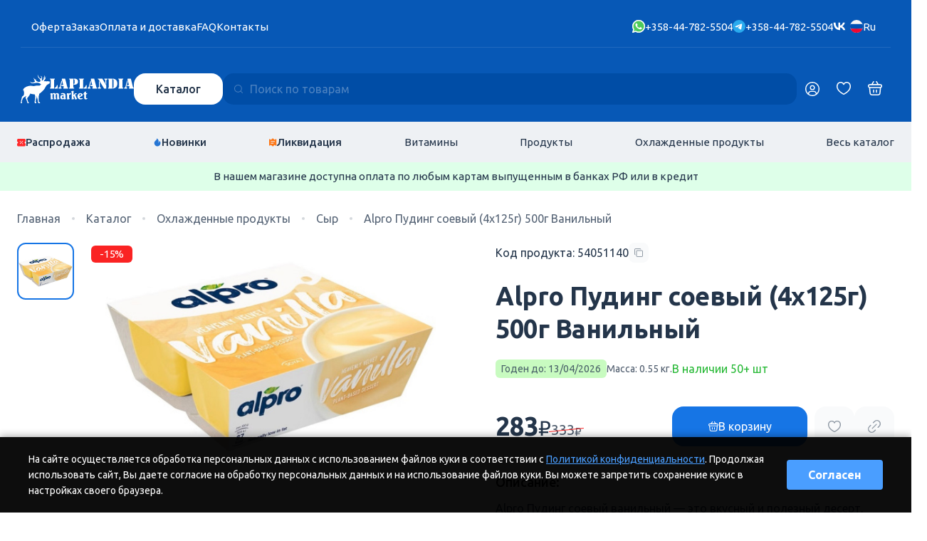

--- FILE ---
content_type: text/html; charset=UTF-8
request_url: https://www.laplandia-fn.fi/katalog/refrigerated-products/cheese/54051140/alpro-soy-pudding-vanilla-4x125-500g/
body_size: 25771
content:
<!DOCTYPE html>
<html lang="ru">
<head>
    <meta name="google-site-verification" content="te9MaVcKw5JbFki2Tf3SeGzB5u5jtrEWj1lfDm9l7YI" />
    <meta charset="utf-8">
    <meta http-equiv="X-UA-Compatible" content="IE=edge">
    <meta name="viewport" content="width=device-width, initial-scale=1, user-scalable=0">
    <meta name="format-detection" content="telephone=no">
    <title>Сыр Alpro soijavanukas vanilja 4x125g 54051140</title>
    <meta name="description" content="Alpro Пудинг соевый (4x125г) 500г Ванильный за ₽ 283. НДС — 0%. Быстрая доставка напрямую из Финляндии. Код продукта: 54051140">
    <meta name="keywords" content="">
            <link rel="canonical" href="https://www.laplandia-fn.fi/katalog/refrigerated-products/cheese/54051140/alpro-soy-pudding-vanilla-4x125-500g/" />
    
    <link rel="alternate" hreflang="ru" href="https://www.laplandia-fn.fi/katalog/refrigerated-products/cheese/54051140/alpro-soy-pudding-vanilla-4x125-500g/" />
    <link rel="alternate" hreflang="en" href="https://en.laplandia.fi/katalog/refrigerated-products/cheese/54051140/alpro-soy-pudding-vanilla-4x125-500g/" />
    <link rel="alternate" hreflang="fi" href="https://fi.laplandia.fi/katalog/refrigerated-products/cheese/54051140/alpro-soy-pudding-vanilla-4x125-500g/" />
    <link rel="alternate" hreflang="x-default" href="https://www.laplandia-fn.fi/katalog/refrigerated-products/cheese/54051140/alpro-soy-pudding-vanilla-4x125-500g/">
    <meta name = "robots" content = "noarchive">
    <link rel="preconnect" href="https://fonts.googleapis.com">
    <link rel="preconnect" href="https://fonts.gstatic.com" crossorigin>
    <link href="https://fonts.googleapis.com/css2?family=Onest:wght@300;400;600;700&amp;display=swap" rel="stylesheet">
    <link href="https://fonts.googleapis.com/css2?family=Ubuntu:wght@300;400;500;700&amp;display=swap" rel="stylesheet">
    <link rel="stylesheet" href="https://laplandia.fi/css/swiper-bundle.min.css">
    <link rel="stylesheet" href="https://laplandia.fi/css/nouislider.min.css">
    <link rel="stylesheet" href="https://laplandia.fi/css/style.24.css?v=48">
            <link rel="stylesheet" href="https://laplandia.fi/css/item.css?v=35">
            <link rel="icon" href="https://laplandia.fi/favicon2.svg" type=" image/svg+xml">
    <!-- Yandex.Webmaster и Google Search Console, добавить в head -->
<meta name="yandex-verification" content="08cfa3114ed52a09" />
<meta name="yandex-verification" content="b9c8f08033d1bb3d" />
<meta name="google-site-verification" content="FUAycdDCEt67Dt5VuAnggFapetn0fi4ZL7h1nlWtvvI" />
<!-- laplandia-fn.fi -->
    <!-- Yandex.Metrika counter -->
    <script type="text/javascript" >
    (function(m,e,t,r,i,k,a){m[i]=m[i]||function(){(m[i].a=m[i].a||[]).push(arguments)};
    m[i].l=1*new Date();k=e.createElement(t),a=e.getElementsByTagName(t)[0],k.async=1,k.src=r,a.parentNode.insertBefore(k,a)})
    (window, document, "script", "https://mc.yandex.ru/metrika/tag.js", "ym");
    ym(87747401, "init", {
    clickmap:true,
    trackLinks:true,
    accurateTrackBounce:true,
    webvisor:true,
    ecommerce:"dataLayer"
    });
    </script>
    <noscript><div><img src="https://mc.yandex.ru/watch/87747401" style="position:absolute; left:-9999px;" alt="" /></div></noscript>
    <!-- /Yandex.Metrika counter -->
        <meta name="google-site-verification" content="cVL5C_IW7GG9YIdCfGKhYh1N4jtHOj_RRWOlqFdpgYk" />

<script data-cfasync="false">
  window.dataLayer = window.dataLayer || [];
</script>

<!-- Varioqub experiments -->
<script type="text/javascript">
(function(e, x, pe, r, i, me, nt){
e[i]=e[i]||function(){(e[i].a=e[i].a||[]).push(arguments)},
me=x.createElement(pe),me.async=1,me.src=r,nt=x.getElementsByTagName(pe)[0],nt.parentNode.insertBefore(me,nt)})
(window, document, 'script', 'https://abt.s3.yandex.net/expjs/latest/exp.js', 'ymab');
ymab('metrika.87747401', 'init'/*, {clientFeatures}, {callback}*/);
</script>

<!-- Top.Mail.Ru counter -->
<script type="text/javascript">
var _tmr = window._tmr || (window._tmr = []);
_tmr.push({id: "3681892", type: "pageView", start: (new Date()).getTime()});
(function (d, w, id) {
  if (d.getElementById(id)) return;
  var ts = d.createElement("script"); ts.type = "text/javascript"; ts.async = true; ts.id = id;
  ts.src = "https://top-fwz1.mail.ru/js/code.js";
  var f = function () {var s = d.getElementsByTagName("script")[0]; s.parentNode.insertBefore(ts, s);};
  if (w.opera == "[object Opera]") { d.addEventListener("DOMContentLoaded", f, false); } else { f(); }
})(document, window, "tmr-code");
</script>
<noscript><div><img src="https://top-fwz1.mail.ru/counter?id=3681892;js=na" style="position:absolute;left:-9999px;" alt="Top.Mail.Ru" /></div></noscript>
<!-- /Top.Mail.Ru counter -->
</head>
<body>

<div class="content">
    <div class="h2">
        <div class="h2__blues">
            <div class="h2__top-line-wrp">
                <div class="h2__top-line container">
                    <ul class="h2__top-menu">
    <li><a class="o-clickable" href="https://laplandia.fi/privacy-statement/?luid=laplandia_6966f7c3908060.41234392">Оферта</a></li>
    <li><a class="o-clickable" href="https://laplandia.fi/kak-sdelat-zakaz/?luid=laplandia_6966f7c3908060.41234392">Заказ</a></li>
    <li><a class="o-clickable" href="https://laplandia.fi/oplata-i-dostavka/?luid=laplandia_6966f7c3908060.41234392">Оплата и доставка</a></li>
    <li><a class="o-clickable" href="https://laplandia.fi/faq/?luid=laplandia_6966f7c3908060.41234392">FAQ</a></li>
    <li><a class="o-clickable hidden-xs" href="https://laplandia.fi/contacts/?luid=laplandia_6966f7c3908060.41234392">Контакты</a></li>
</ul>
                    <div class="h2__top-right">
                        <div class="h2__phones-list">
    <a class="h2__phone o-clickable" href="https://api.whatsapp.com/send?phone=358447825504">
        <svg class="h2__phone-icon">
            <use xlink:href="/img/icons.24.svg#whatsapp"></use>
        </svg>
        <span class="h2__phone-label">+358-44-782-5504</span>
    </a>
    <a class="h2__phone o-clickable" href="https://t.me/+358447825504">
        <svg class="h2__phone-icon">
            <use xlink:href="/img/icons.24.svg#telegram"></use>
        </svg><span class="h2__phone-label">+358-44-782-5504</span>
    </a>
    <a class="h2__phone o-clickable" href="https://vk.com/laplandiafi"> 
        <svg class="h2__phone-icon">
            <use xlink:href="/img/icons.24.svg?v=v#vk2"></use>
        </svg>
    </a>
</div>
                        <div class="h2__lang-panel lang-panel" data-country="ru">
                                                            <button class="lang-panel__header"><img class="lang-panel__ico" src="/img/icons.24.svg#ruFlag" alt=""/><span>Ru</span></button>
                                                                                                                <div class="lang-panel__menu">
                                <div class="lang-panel__toolbar">
                                    <button class="lang-panel__back-btn" aria-label="Закрыть панель">Выбор языка</button>
                                </div>
                                <ul class="lang-panel__list">
                                    <li class="lang-panel__item">
                                        <p class="lang-panel__link lang-panel__link--checked">
                                                                                            <img class="lang-panel__ico" src="/img/icons.24.svg#ruFlag" alt="Интернет-магазин Лапландия Маркет"><span>Ru - Русский</span>
                                                                                                                                                                        </li>
                                                                                                                <li class="lang-panel__item"><a class="lang-panel__link" href="https://fi.laplandia.fi/katalog/refrigerated-products/cheese/54051140/alpro-soy-pudding-vanilla-4x125-500g/"><img class="lang-panel__ico" src="/img/icons.24.svg#fiFlag" alt=""/><span>Fi - Suomi</span></a></li>
                                                                                                                <li class="lang-panel__item"><a class="lang-panel__link" href="https://en.laplandia.fi/katalog/refrigerated-products/cheese/54051140/alpro-soy-pudding-vanilla-4x125-500g/"><img class="lang-panel__ico" src="/img/icons.24.svg#enFlag" alt=""/><span>En - English</span></a></li>
                                                                    </ul>
                            </div>
                        </div>
                    </div>
                </div>
            </div>
            <div class="h2__main-container">
                <div class="h2__container container">
                    <div class="h2__main-line">
                        <a class="h2__logo-wrp o-clickable" href="https://laplandia.fi/?luid=laplandia_6966f7c3908060.41234392">
                            <svg class="h2__logo-icon">
                                <use xlink:href="/img/icons.24.svg#logoIcon"></use>
                            </svg>
                            <svg class="h2__logo-name">
                                <use xlink:href="/img/icons.24.svg#logoName"></use>
                            </svg>
                        </a>
                        <div class="h2__phones-mobile">
    <a class="h2__phone" href="https://vk.com/laplandiafi"> 
        <svg class="h2__phone-icon">
            <use xlink:href="/img/icons.24.svg?v=v#vk2"></use>
        </svg>
    </a>
    <a class="h2__phone" href="https://t.me/+358447825504">
        <svg class="h2__phone-icon">
            <use xlink:href="/img/icons.24.svg#telegram"></use>
        </svg>
        <svg class="h2__phone-icon">
            <use xlink:href="/img/icons.24.svg#whatsapp"></use>
        </svg><span class="h2__phone-label">+358-44-782-5504</span>
    </a>
</div>
                        <div class="h2__catalog-search">
                            <div class="h2__catalog-wrp">
                                <button class="h2__catalog-btn btn btn--white">Каталог</button>
                                <div class="h2__catlist catlist">
                                    <ul class="catlist__list thin-scroll">
    <li><a class="catlist__button catlist__button--btn" href="https://laplandia.fi/katalog/cosmetic/?luid=laplandia_6966f7c3908060.41234392" data-target="sublist97">Косметика</a></li>
    <li><a class="catlist__button catlist__button--btn" href="https://laplandia.fi/katalog/vitamins-and-suplements/?luid=laplandia_6966f7c3908060.41234392" data-target="sublist72">Витамины</a></li>
    <li><a class="catlist__button catlist__button--btn" href="https://laplandia.fi/katalog/food-products/?luid=laplandia_6966f7c3908060.41234392" data-target="sublist73">Продукты</a></li>
    <li><a class="catlist__button catlist__button--btn" href="https://www.laplandia-fn.fi/katalog/refrigerated-products/" data-target="sublist82">Охлажденные продукты</a></li>
    <li><a class="catlist__button catlist__button--btn" href="https://laplandia.fi/katalog/beauty-and-hygiene/?luid=laplandia_6966f7c3908060.41234392" data-target="sublist74">Гигиена и здоровье</a></li>
    <li><a class="catlist__button catlist__button--btn" href="https://laplandia.fi/katalog/sport-products/?luid=laplandia_6966f7c3908060.41234392" data-target="sublist101">Спортивные товары</a></li>
    <li><a class="catlist__button catlist__button--btn" href="https://laplandia.fi/katalog/for-home/?luid=laplandia_6966f7c3908060.41234392" data-target="sublist79">Товары для дома</a></li>
    <li><a class="catlist__button catlist__button--btn" href="https://laplandia.fi/katalog/shoes/?luid=laplandia_6966f7c3908060.41234392" data-target="sublist75">Обувь</a></li>
    <li><a class="catlist__button catlist__button--btn" href="https://laplandia.fi/katalog/clothing-and-accessories/?luid=laplandia_6966f7c3908060.41234392" data-target="sublist76">Одежда и аксессуары</a></li>
    <li><a class="catlist__button catlist__button--btn" href="https://laplandia.fi/katalog/travel-bags/?luid=laplandia_6966f7c3908060.41234392" data-target="sublist92">Чемоданы и сумки</a></li>
    <li><a class="catlist__button catlist__button--btn" href="https://laplandia.fi/katalog/pets-supplies/?luid=laplandia_6966f7c3908060.41234392" data-target="sublist78">Товары для животных</a></li>
    <li><a class="catlist__button catlist__button--btn" href="https://laplandia.fi/katalog/childrens-products-and-baby-foods/?luid=laplandia_6966f7c3908060.41234392" data-target="sublist87">Товары для детей</a></li>
    <li><a class="catlist__button catlist__button--icon" href="https://laplandia.fi/rasprodazha/?luid=laplandia_6966f7c3908060.41234392"><svg class="catlist__button-icon"><use xlink:href="/img/icons.24.svg#sale"></use></svg><span>Распродажа</span></a></li>
</ul>
                                                                                                        <ul class="catlist__list catlist__list--sub thin-scroll" id="sublist97">
                                                            <li><a class="catlist__button " href="https://laplandia.fi/katalog/cosmetic/makeup/?luid=laplandia_6966f7c3908060.41234392">Косметика</a></li>
                                                                                                                        </ul>
            

                                                                            
                                                                                                                                                                                                                                                    <ul class="catlist__list catlist__list--sub thin-scroll" id="sublist72">
                                                            <li><a class="catlist__button " href="https://laplandia.fi/katalog/vitamins-and-suplements/omega-and-cardio/?luid=laplandia_6966f7c3908060.41234392">Омега-3: финские витамины</a></li>
                                                                                <li><a class="catlist__button " href="https://laplandia.fi/katalog/vitamins-and-suplements/hair-supplements/?luid=laplandia_6966f7c3908060.41234392">Добавки для волос</a></li>
                                                                                <li><a class="catlist__button " href="https://laplandia.fi/katalog/vitamins-and-suplements/bonesand-joints-supplements/?luid=laplandia_6966f7c3908060.41234392">Добавки для костей и суставов</a></li>
                                                                                <li><a class="catlist__button " href="https://laplandia.fi/katalog/vitamins-and-suplements/eyes-and-vision-supplements/?luid=laplandia_6966f7c3908060.41234392">Пищевые добавки для глаз и зрения</a></li>
                                                                                <li><a class="catlist__button " href="https://laplandia.fi/katalog/vitamins-and-suplements/digestion-supplements/?luid=laplandia_6966f7c3908060.41234392">Добавки для пищеварения</a></li>
                                                                                <li><a class="catlist__button " href="https://laplandia.fi/katalog/vitamins-and-suplements/weight-control-supplements/?luid=laplandia_6966f7c3908060.41234392">Добавки для контроля веса</a></li>
                                                                                <li><a class="catlist__button " href="https://laplandia.fi/katalog/vitamins-and-suplements/multivitamins-and-immunity/?luid=laplandia_6966f7c3908060.41234392">Мультивитамины и иммунитет</a></li>
                                                                                <li><a class="catlist__button " href="https://laplandia.fi/katalog/vitamins-and-suplements/minerals-for-body/?luid=laplandia_6966f7c3908060.41234392">Минералы для тела</a></li>
                                                                                <li><a class="catlist__button " href="https://laplandia.fi/katalog/vitamins-and-suplements/vitamins-for-children/?luid=laplandia_6966f7c3908060.41234392">Витамины для детей</a></li>
                                                                                <li><a class="catlist__button " href="https://laplandia.fi/katalog/vitamins-and-suplements/sports-and-protein/?luid=laplandia_6966f7c3908060.41234392">Спортивное питание из финляндии</a></li>
                                                </ul>
            

                                                                                                                                                                                                                        
                                                                                                                                                                                                                                                                                                                <ul class="catlist__list catlist__list--sub thin-scroll" id="sublist73">
                                                            <li><a class="catlist__button  catlist__button--btn" href="https://laplandia.fi/katalog/oils-spices-herbs/?luid=laplandia_6966f7c3908060.41234392" data-target="acclist6">Масла, специи, травы</a></li>
                                                                                <li><a class="catlist__button  catlist__button--btn" href="https://laplandia.fi/katalog/drinks/?luid=laplandia_6966f7c3908060.41234392" data-target="acclist90">Напитки</a></li>
                                                                                <li><a class="catlist__button  catlist__button--btn" href="https://laplandia.fi/katalog/coffee-and-tea/?luid=laplandia_6966f7c3908060.41234392" data-target="acclist5">Кофе и чай</a></li>
                                                                                <li><a class="catlist__button  catlist__button--btn" href="https://laplandia.fi/katalog/jams-and-honey/?luid=laplandia_6966f7c3908060.41234392" data-target="acclist4">Джемы и мед</a></li>
                                                                                <li><a class="catlist__button  catlist__button--btn" href="https://laplandia.fi/katalog/sweets-and-snacks/?luid=laplandia_6966f7c3908060.41234392" data-target="acclist3">Сладости и закуски</a></li>
                                                                                <li><a class="catlist__button  catlist__button--btn" href="https://laplandia.fi/katalog/chips-and-crackers/?luid=laplandia_6966f7c3908060.41234392" data-target="acclist2">Чипсы и крекеры</a></li>
                                                                                <li><a class="catlist__button  catlist__button--btn" href="https://laplandia.fi/katalog/canned-food/?luid=laplandia_6966f7c3908060.41234392" data-target="acclist1">Консервы</a></li>
                                                                                <li><a class="catlist__button  catlist__button--btn" href="https://laplandia.fi/katalog/chocolate-spreads--peanut-butter--halva/?luid=laplandia_6966f7c3908060.41234392" data-target="acclist15">Шоколадные пасты, арахисовое масло, халва</a></li>
                                                                                <li><a class="catlist__button  catlist__button--btn" href="https://laplandia.fi/katalog/sauce-and-mayonnaise/?luid=laplandia_6966f7c3908060.41234392" data-target="acclist14">Соусы финские</a></li>
                                                                                <li><a class="catlist__button  catlist__button--btn" href="https://laplandia.fi/katalog/nuts-and-dry-fruits-and-dry-products/?luid=laplandia_6966f7c3908060.41234392" data-target="acclist13">Орехи, сухофрукты и сухие продукты</a></li>
                                                                                <li><a class="catlist__button  catlist__button--btn" href="https://laplandia.fi/katalog/for-allergies-and-gluten-free/?luid=laplandia_6966f7c3908060.41234392" data-target="acclist65">Продукты от аллергии и без глютена</a></li>
                                                                                <li><a class="catlist__button  catlist__button--btn" href="https://laplandia.fi/katalog/sugar-free/?luid=laplandia_6966f7c3908060.41234392" data-target="acclist66">Без сахара</a></li>
                                                                                    </ul>
            

                                        <ul class="catlist__list catlist__list--acc thin-scroll" id="acclist6">
                                                                                                        <li><a class="catlist__button catlist__button--btn catlist__button--header" href="https://laplandia.fi/katalog/oils-spices-herbs/food-oil/?luid=laplandia_6966f7c3908060.41234392">Масло пищевое</a></li>
                                                                                                                                        <li><a class="catlist__button" href="https://laplandia.fi/katalog/oils-spices-herbs/food-oil/extra-virgin-olive-oil/?luid=laplandia_6966f7c3908060.41234392">Оливковое масло первого отжима</a></li>                                                                    <li><a class="catlist__button" href="https://laplandia.fi/katalog/oils-spices-herbs/food-oil/olive-oil-sansa-for-frying/?luid=laplandia_6966f7c3908060.41234392">Оливковое масло санса для жарки</a></li>                                                                    <li><a class="catlist__button" href="https://laplandia.fi/katalog/oils-spices-herbs/food-oil/foods-oils/?luid=laplandia_6966f7c3908060.41234392">Пищевые масла</a></li>                                                                                                                                                                                            <li><a class="catlist__button catlist__button--header" href="https://laplandia.fi/katalog/oils-spices-herbs/spices-salts-and-herbs/?luid=laplandia_6966f7c3908060.41234392">Специи, соли и травы</a></li>
                                                                                        </ul>
                                                <ul class="catlist__list catlist__list--acc thin-scroll" id="acclist90">
                                                                                                        <li><a class="catlist__button catlist__button--header" href="https://laplandia.fi/katalog/drinks/drinks/?luid=laplandia_6966f7c3908060.41234392">Напитки</a></li>
                                                                                        </ul>
                                                <ul class="catlist__list catlist__list--acc thin-scroll" id="acclist5">
                                                                                                        <li><a class="catlist__button catlist__button--btn catlist__button--header" href="https://laplandia.fi/katalog/coffee-and-tea/coffee/?luid=laplandia_6966f7c3908060.41234392">Кофе</a></li>
                                                                    <li><a class="catlist__button" href="https://laplandia.fi/katalog/coffee-and-tea/coffee/whole-bean-coffee/?luid=laplandia_6966f7c3908060.41234392">Кофе в зернах</a></li>                                                                    <li><a class="catlist__button" href="https://laplandia.fi/katalog/coffee-and-tea/coffee/instant-coffee/?luid=laplandia_6966f7c3908060.41234392">Быстрорастворимый кофе</a></li>                                                                    <li><a class="catlist__button" href="https://laplandia.fi/katalog/coffee-and-tea/coffee/ground-coffee/?luid=laplandia_6966f7c3908060.41234392">Молотый кофе</a></li>                                                                    <li><a class="catlist__button" href="https://laplandia.fi/katalog/coffee-and-tea/coffee/cappuccino-cacao-latte-dry-milk-cream/?luid=laplandia_6966f7c3908060.41234392">Капучино, какао, латте, сухие молочные сливки</a></li>                                                                    <li><a class="catlist__button" href="https://laplandia.fi/katalog/coffee-and-tea/coffee/capsules-coffee/?luid=laplandia_6966f7c3908060.41234392">Капсулы кофе</a></li>                                                                                                                                                                                            <li><a class="catlist__button catlist__button--btn catlist__button--header" href="https://laplandia.fi/katalog/coffee-and-tea/tea/?luid=laplandia_6966f7c3908060.41234392">Чай</a></li>
                                                                    <li><a class="catlist__button" href="https://laplandia.fi/katalog/coffee-and-tea/tea/black-loose-tea/?luid=laplandia_6966f7c3908060.41234392">Черный рассыпной чай</a></li>                                                                    <li><a class="catlist__button" href="https://laplandia.fi/katalog/coffee-and-tea/tea/black-envelope-tea/?luid=laplandia_6966f7c3908060.41234392">Черный чай в пакетиках</a></li>                                                                    <li><a class="catlist__button" href="https://laplandia.fi/katalog/coffee-and-tea/tea/green-loose-tea/?luid=laplandia_6966f7c3908060.41234392">Зеленый рассыпной чай</a></li>                                                                    <li><a class="catlist__button" href="https://laplandia.fi/katalog/coffee-and-tea/tea/green-envelope-tea/?luid=laplandia_6966f7c3908060.41234392">Зеленый чай в пакетиках</a></li>                                                                    <li><a class="catlist__button" href="https://laplandia.fi/katalog/coffee-and-tea/tea/flavored-tea/?luid=laplandia_6966f7c3908060.41234392">Ароматизированный чай</a></li>                                                                                                                        </ul>
                                                <ul class="catlist__list catlist__list--acc thin-scroll" id="acclist4">
                                                                                                        <li><a class="catlist__button catlist__button--header" href="https://laplandia.fi/katalog/jams-and-honey/jams/?luid=laplandia_6966f7c3908060.41234392">Джемы и варенье</a></li>
                                                                                                                                                            <li><a class="catlist__button catlist__button--header" href="https://laplandia.fi/katalog/jams-and-honey/honey-and-sirups/?luid=laplandia_6966f7c3908060.41234392">Мед и сирoпы</a></li>
                                                                                        </ul>
                                                <ul class="catlist__list catlist__list--acc thin-scroll" id="acclist3">
                                                                                                        <li><a class="catlist__button catlist__button--btn catlist__button--header" href="https://laplandia.fi/katalog/sweets-and-snacks/chocolate/?luid=laplandia_6966f7c3908060.41234392">Шоколад</a></li>
                                                                    <li><a class="catlist__button" href="https://laplandia.fi/katalog/sweets-and-snacks/chocolate/chocolate-bags/?luid=laplandia_6966f7c3908060.41234392">Шоколадные конфеты</a></li>                                                                    <li><a class="catlist__button" href="https://laplandia.fi/katalog/sweets-and-snacks/chocolate/chocolate-bars/?luid=laplandia_6966f7c3908060.41234392">Шоколадные батончики</a></li>                                                                    <li><a class="catlist__button" href="https://laplandia.fi/katalog/sweets-and-snacks/chocolate/chocolate-slabs/?luid=laplandia_6966f7c3908060.41234392">Шоколадные плитки</a></li>                                                                    <li><a class="catlist__button" href="https://laplandia.fi/katalog/sweets-and-snacks/chocolate/chocolate-truffles/?luid=laplandia_6966f7c3908060.41234392">Шоколадные трюфели</a></li>                                                                    <li><a class="catlist__button" href="https://laplandia.fi/katalog/sweets-and-snacks/chocolate/marzipan-chocolate/?luid=laplandia_6966f7c3908060.41234392">Марципановый шоколад</a></li>                                                                    <li><a class="catlist__button" href="https://laplandia.fi/katalog/sweets-and-snacks/chocolate/choclate-in-boxes/?luid=laplandia_6966f7c3908060.41234392">Шоколадные конфеты в коробках</a></li>                                                                    <li><a class="catlist__button" href="https://laplandia.fi/katalog/sweets-and-snacks/chocolate/chocolate-eggs/?luid=laplandia_6966f7c3908060.41234392">Шоколадные яйца</a></li>                                                                                                                                                                                                                                                                <li><a class="catlist__button catlist__button--btn catlist__button--header" href="https://laplandia.fi/katalog/sweets-and-snacks/candy-and-confectionery/?luid=laplandia_6966f7c3908060.41234392">Конфеты и кондитерские изделия</a></li>
                                                                    <li><a class="catlist__button" href="https://laplandia.fi/katalog/sweets-and-snacks/candy-and-confectionery/candy-bags/?luid=laplandia_6966f7c3908060.41234392">Конфеты в пакетах</a></li>                                                                    <li><a class="catlist__button" href="https://laplandia.fi/katalog/sweets-and-snacks/candy-and-confectionery/candy-boxes/?luid=laplandia_6966f7c3908060.41234392">Сахарная вата, мармелад, карамель</a></li>                                                                    <li><a class="catlist__button" href="https://laplandia.fi/katalog/sweets-and-snacks/candy-and-confectionery/lollipop-and-hard-candy/?luid=laplandia_6966f7c3908060.41234392">Леденцы</a></li>                                                                    <li><a class="catlist__button" href="https://laplandia.fi/katalog/sweets-and-snacks/candy-and-confectionery/sweet-toys/?luid=laplandia_6966f7c3908060.41234392">Конфеты с игрушкой</a></li>                                                                    <li><a class="catlist__button" href="https://laplandia.fi/katalog/sweets-and-snacks/candy-and-confectionery/jellies---gummies-and-nougat/?luid=laplandia_6966f7c3908060.41234392">Желе, жевательные конфеты и нуга</a></li>                                                                                                                                                                                            <li><a class="catlist__button catlist__button--btn catlist__button--header" href="https://laplandia.fi/katalog/sweets-and-snacks/cookies/?luid=laplandia_6966f7c3908060.41234392">Печенье</a></li>
                                                                    <li><a class="catlist__button" href="https://laplandia.fi/katalog/sweets-and-snacks/cookies/stuffed-biscuits-and-wheat-biscuits/?luid=laplandia_6966f7c3908060.41234392">Печенье с начинкой и бисквиты</a></li>                                                                    <li><a class="catlist__button" href="https://laplandia.fi/katalog/sweets-and-snacks/cookies/wafers/?luid=laplandia_6966f7c3908060.41234392">Вафли</a></li>                                                                    <li><a class="catlist__button" href="https://laplandia.fi/katalog/sweets-and-snacks/cookies/chocolate-chips/?luid=laplandia_6966f7c3908060.41234392">Печенье с шоколадом</a></li>                                                                    <li><a class="catlist__button" href="https://laplandia.fi/katalog/sweets-and-snacks/cookies/ginger-bread/?luid=laplandia_6966f7c3908060.41234392">Печенье с имбирём</a></li>                                                                    <li><a class="catlist__button" href="https://laplandia.fi/katalog/sweets-and-snacks/cookies/coockies/?luid=laplandia_6966f7c3908060.41234392">Печенье</a></li>                                                                                                                                                                                            <li><a class="catlist__button catlist__button--header" href="https://laplandia.fi/katalog/sweets-and-snacks/chewing-gums-and-pastil/?luid=laplandia_6966f7c3908060.41234392">Жевательные резинки и пастила</a></li>
                                                                                                                                                                                                                                                                                                                                                                                        </ul>
                                                <ul class="catlist__list catlist__list--acc thin-scroll" id="acclist2">
                                                                                                        <li><a class="catlist__button catlist__button--header" href="https://laplandia.fi/katalog/chips-and-crackers/potato-chips/?luid=laplandia_6966f7c3908060.41234392">Картофельные чипсы и снеки</a></li>
                                                                                                                                                            <li><a class="catlist__button catlist__button--header" href="https://laplandia.fi/katalog/chips-and-crackers/crackers/?luid=laplandia_6966f7c3908060.41234392">Крекеры и хлебцы</a></li>
                                                                                        </ul>
                                                <ul class="catlist__list catlist__list--acc thin-scroll" id="acclist1">
                                                                                                        <li><a class="catlist__button catlist__button--header" href="https://laplandia.fi/katalog/canned-food/olives/?luid=laplandia_6966f7c3908060.41234392">Оливки и маслины</a></li>
                                                                                                                                                            <li><a class="catlist__button catlist__button--header" href="https://laplandia.fi/katalog/canned-food/canned-products-and-sea-food/?luid=laplandia_6966f7c3908060.41234392">Консервы и морепродукты</a></li>
                                                                                                                                                                                                                                                            <li><a class="catlist__button catlist__button--header" href="https://laplandia.fi/katalog/canned-food/ready-food/?luid=laplandia_6966f7c3908060.41234392">Еда быстрого приготовления</a></li>
                                                                                                                                                                                                                                                            <li><a class="catlist__button catlist__button--header" href="https://laplandia.fi/katalog/canned-food/canned-vegetables/?luid=laplandia_6966f7c3908060.41234392">Овощи консервированные</a></li>
                                                                                        </ul>
                                                <ul class="catlist__list catlist__list--acc thin-scroll" id="acclist15">
                                                                                                        <li><a class="catlist__button catlist__button--header" href="https://laplandia.fi/katalog/chocolate-spreads--peanut-butter--halva/chocolate-spreadsandpeanut-butter-and-halva/?luid=laplandia_6966f7c3908060.41234392">Финская шоколадная и арахисовая паста</a></li>
                                                                                        </ul>
                                                <ul class="catlist__list catlist__list--acc thin-scroll" id="acclist14">
                                                                                                        <li><a class="catlist__button catlist__button--header" href="https://laplandia.fi/katalog/sauce-and-mayonnaise/mayonnaise/?luid=laplandia_6966f7c3908060.41234392">Майонез</a></li>
                                                                                                                                                            <li><a class="catlist__button catlist__button--header" href="https://laplandia.fi/katalog/sauce-and-mayonnaise/sauce-and-ketchup/?luid=laplandia_6966f7c3908060.41234392">Соусы и кетчуп</a></li>
                                                                                        </ul>
                                                <ul class="catlist__list catlist__list--acc thin-scroll" id="acclist13">
                                                                                                        <li><a class="catlist__button catlist__button--header" href="https://laplandia.fi/katalog/nuts-and-dry-fruits-and-dry-products/pasta-and-rice-and-nuudels/?luid=laplandia_6966f7c3908060.41234392">Паста, рис и нудели</a></li>
                                                                                                                                                            <li><a class="catlist__button catlist__button--header" href="https://laplandia.fi/katalog/nuts-and-dry-fruits-and-dry-products/nuts-and-dry-fruits/?luid=laplandia_6966f7c3908060.41234392">Орехи и сухофрукты</a></li>
                                                                                                                                                                                                                                                            <li><a class="catlist__button catlist__button--header" href="https://laplandia.fi/katalog/nuts-and-dry-fruits-and-dry-products/flakes--cereals--mueslis/?luid=laplandia_6966f7c3908060.41234392">Хлопья, крупы, мюсли</a></li>
                                                                                                                                                            <li><a class="catlist__button catlist__button--header" href="https://laplandia.fi/katalog/nuts-and-dry-fruits-and-dry-products/baking/?luid=laplandia_6966f7c3908060.41234392">Для выпечки</a></li>
                                                                                        </ul>
                                                <ul class="catlist__list catlist__list--acc thin-scroll" id="acclist65">
                                                                                                        <li><a class="catlist__button catlist__button--header" href="https://laplandia.fi/katalog/for-allergies-and-gluten-free/gluten-free/?luid=laplandia_6966f7c3908060.41234392">Продукты без глютена</a></li>
                                                                                        </ul>
                                                <ul class="catlist__list catlist__list--acc thin-scroll" id="acclist66">
                                                                                                        <li><a class="catlist__button catlist__button--header" href="https://laplandia.fi/katalog/sugar-free/sugar-free/?luid=laplandia_6966f7c3908060.41234392">Без сахара</a></li>
                                                                                        </ul>
                                            
                                                                                                                                                <ul class="catlist__list catlist__list--sub thin-scroll" id="sublist82">
                                                                                                                                    <li><a class="catlist__button " href="https://www.laplandia-fn.fi/katalog/refrigerated-products/fish/">Икра и рыбные продукты</a></li>
                                                                                <li><a class="catlist__button " href="https://www.laplandia-fn.fi/katalog/refrigerated-products/cheese/">Сыр</a></li>
                                                                                <li><a class="catlist__button " href="https://www.laplandia-fn.fi/katalog/refrigerated-products/butter-and-spreads/">Масло и спреды</a></li>
                                                </ul>
            

                                                                                                                    
                                                                                                                                                                                                                                                    <ul class="catlist__list catlist__list--sub thin-scroll" id="sublist74">
                                                            <li><a class="catlist__button  catlist__button--btn" href="https://laplandia.fi/katalog/skin-care/?luid=laplandia_6966f7c3908060.41234392" data-target="acclist9">Средства по уходу за кожей</a></li>
                                                                                                                    <li><a class="catlist__button  catlist__button--btn" href="https://laplandia.fi/katalog/hygiene-and-hair-products/?luid=laplandia_6966f7c3908060.41234392" data-target="acclist8">Финская косметика для волос</a></li>
                                                                                <li><a class="catlist__button  catlist__button--btn" href="https://laplandia.fi/katalog/cosmetics-and-hygiene-products/?luid=laplandia_6966f7c3908060.41234392" data-target="acclist16">Средства гигиены</a></li>
                                                                                <li><a class="catlist__button  catlist__button--btn" href="https://laplandia.fi/katalog/dental-care/?luid=laplandia_6966f7c3908060.41234392" data-target="acclist17">Стоматологический уход</a></li>
                                                                                <li><a class="catlist__button  catlist__button--btn" href="https://laplandia.fi/katalog/mens-products/?luid=laplandia_6966f7c3908060.41234392" data-target="acclist18">Товары для мужской гигиены</a></li>
                                                                                <li><a class="catlist__button  catlist__button--btn" href="https://laplandia.fi/katalog/womens-products/?luid=laplandia_6966f7c3908060.41234392" data-target="acclist19">Женские товары</a></li>
                                                                                <li><a class="catlist__button  catlist__button--btn" href="https://laplandia.fi/katalog/gifts-cosmetics-and-hygiene/?luid=laplandia_6966f7c3908060.41234392" data-target="acclist20">Подарочные косметические наборы и гигиена</a></li>
                                                                                                                        </ul>
            

                                        <ul class="catlist__list catlist__list--acc thin-scroll" id="acclist9">
                                                                                                        <li><a class="catlist__button catlist__button--btn catlist__button--header" href="https://laplandia.fi/katalog/skin-care/face-creams/?luid=laplandia_6966f7c3908060.41234392">Кремы для лица</a></li>
                                                                    <li><a class="catlist__button" href="https://laplandia.fi/katalog/skin-care/face-creams/day-creams/?luid=laplandia_6966f7c3908060.41234392">Дневные кремы</a></li>                                                                    <li><a class="catlist__button" href="https://laplandia.fi/katalog/skin-care/face-creams/eye-creams/?luid=laplandia_6966f7c3908060.41234392">Кремы для глаз</a></li>                                                                    <li><a class="catlist__button" href="https://laplandia.fi/katalog/skin-care/face-creams/face-and-all-purpose-creams/?luid=laplandia_6966f7c3908060.41234392">Кремы для лица и универсальные</a></li>                                                                    <li><a class="catlist__button" href="https://laplandia.fi/katalog/skin-care/face-creams/face-masks/?luid=laplandia_6966f7c3908060.41234392">Маски для лица</a></li>                                                                    <li><a class="catlist__button" href="https://laplandia.fi/katalog/skin-care/face-creams/night-creams/?luid=laplandia_6966f7c3908060.41234392">Ночные кремы</a></li>                                                                    <li><a class="catlist__button" href="https://laplandia.fi/katalog/skin-care/face-creams/peeling-creams/?luid=laplandia_6966f7c3908060.41234392">Пиллинги</a></li>                                                                    <li><a class="catlist__button" href="https://laplandia.fi/katalog/skin-care/face-creams/face-care-products/?luid=laplandia_6966f7c3908060.41234392">Средства по уходу за лицом</a></li>                                                                                                                                                                                                                                                                <li><a class="catlist__button catlist__button--btn catlist__button--header" href="https://laplandia.fi/katalog/skin-care/body-cream/?luid=laplandia_6966f7c3908060.41234392">Крем для тела</a></li>
                                                                                                                                                                                                                                                                <li><a class="catlist__button catlist__button--header" href="https://laplandia.fi/katalog/skin-care/hand-and-nails-cream/?luid=laplandia_6966f7c3908060.41234392">Крем для рук и ногтей</a></li>
                                                                                                                                                            <li><a class="catlist__button catlist__button--header" href="https://laplandia.fi/katalog/skin-care/foot-cream/?luid=laplandia_6966f7c3908060.41234392">Крем для ног</a></li>
                                                                                                                                                            <li><a class="catlist__button catlist__button--header" href="https://laplandia.fi/katalog/skin-care/lips-cream/?luid=laplandia_6966f7c3908060.41234392">Крем для губ</a></li>
                                                                                                                                                            <li><a class="catlist__button catlist__button--header" href="https://laplandia.fi/katalog/skin-care/body-protection-creams/?luid=laplandia_6966f7c3908060.41234392">Солнцезащитные крема</a></li>
                                                                                        </ul>
                                                                    <ul class="catlist__list catlist__list--acc thin-scroll" id="acclist8">
                                                                                                        <li><a class="catlist__button catlist__button--header" href="https://laplandia.fi/katalog/hygiene-and-hair-products/shampoos/?luid=laplandia_6966f7c3908060.41234392">Шампуни</a></li>
                                                                                                                                                            <li><a class="catlist__button catlist__button--header" href="https://laplandia.fi/katalog/hygiene-and-hair-products/hair-conditioners/?luid=laplandia_6966f7c3908060.41234392">Кондиционеры для волос</a></li>
                                                                                                                                                            <li><a class="catlist__button catlist__button--header" href="https://laplandia.fi/katalog/hygiene-and-hair-products/shower-gel-and-soaps/?luid=laplandia_6966f7c3908060.41234392">Гели для душа</a></li>
                                                                                                                                                            <li><a class="catlist__button catlist__button--btn catlist__button--header" href="https://laplandia.fi/katalog/hygiene-and-hair-products/hand-wash-and-soaps/?luid=laplandia_6966f7c3908060.41234392">Мыло</a></li>
                                                                    <li><a class="catlist__button" href="https://laplandia.fi/katalog/hygiene-and-hair-products/hand-wash-and-soaps/soap-bars/?luid=laplandia_6966f7c3908060.41234392">Твердое мыло</a></li>                                                                    <li><a class="catlist__button" href="https://laplandia.fi/katalog/hygiene-and-hair-products/hand-wash-and-soaps/liquid-soap/?luid=laplandia_6966f7c3908060.41234392">Жидкое мыло</a></li>                                                                                                                                                                                                                                                                <li><a class="catlist__button catlist__button--header" href="https://laplandia.fi/katalog/hygiene-and-hair-products/hair-care/?luid=laplandia_6966f7c3908060.41234392">Уход за волосами</a></li>
                                                                                                                                                                                        </ul>
                                                <ul class="catlist__list catlist__list--acc thin-scroll" id="acclist16">
                                                                                                        <li><a class="catlist__button catlist__button--header" href="https://laplandia.fi/katalog/cosmetics-and-hygiene-products/nails-care/?luid=laplandia_6966f7c3908060.41234392">Средства для маникюра и педикюра</a></li>
                                                                                                                                                            <li><a class="catlist__button catlist__button--header" href="https://laplandia.fi/katalog/cosmetics-and-hygiene-products/cotton-bud-and-swabs/?luid=laplandia_6966f7c3908060.41234392">Ватные палочки и диски</a></li>
                                                                                                                                                            <li><a class="catlist__button catlist__button--header" href="https://laplandia.fi/katalog/cosmetics-and-hygiene-products/face-wipes/?luid=laplandia_6966f7c3908060.41234392">Салфетки для лица</a></li>
                                                                                                                                                            <li><a class="catlist__button catlist__button--header" href="https://laplandia.fi/katalog/cosmetics-and-hygiene-products/hair-combs-and-brushes/?luid=laplandia_6966f7c3908060.41234392">Расчески и щетки для волос</a></li>
                                                                                                                                                            <li><a class="catlist__button catlist__button--header" href="https://laplandia.fi/katalog/cosmetics-and-hygiene-products/shower-sponges-and-brushes/?luid=laplandia_6966f7c3908060.41234392">Губки и щетки для душа</a></li>
                                                                                                                                                            <li><a class="catlist__button catlist__button--header" href="https://laplandia.fi/katalog/cosmetics-and-hygiene-products/plasters-and-disinfections/?luid=laplandia_6966f7c3908060.41234392">Пластыри, бинты и гели</a></li>
                                                                                                                                                            <li><a class="catlist__button catlist__button--header" href="https://laplandia.fi/katalog/cosmetics-and-hygiene-products/hair-dyes-colors/?luid=laplandia_6966f7c3908060.41234392">Финская краска для волос</a></li>
                                                                                                                                                            <li><a class="catlist__button catlist__button--header" href="https://laplandia.fi/katalog/cosmetics-and-hygiene-products/accessories/?luid=laplandia_6966f7c3908060.41234392">Косметички и косметические аксессуары</a></li>
                                                                                        </ul>
                                                <ul class="catlist__list catlist__list--acc thin-scroll" id="acclist17">
                                                                                                        <li><a class="catlist__button catlist__button--header" href="https://laplandia.fi/katalog/dental-care/tooth-pastes-and-mouth-wash/?luid=laplandia_6966f7c3908060.41234392">Зубные пасты и ополаскиватели для рта</a></li>
                                                                                                                                                            <li><a class="catlist__button catlist__button--header" href="https://laplandia.fi/katalog/dental-care/tooth-brushs-and-tooth-floss/?luid=laplandia_6966f7c3908060.41234392">Зубные щетки и зубная нить</a></li>
                                                                                                                                                            <li><a class="catlist__button catlist__button--header" href="https://laplandia.fi/katalog/dental-care/other-dental-products/?luid=laplandia_6966f7c3908060.41234392">Прочие стоматологические товары</a></li>
                                                                                                                                                                                        </ul>
                                                <ul class="catlist__list catlist__list--acc thin-scroll" id="acclist18">
                                                                                                                                                                                                        <li><a class="catlist__button catlist__button--header" href="https://laplandia.fi/katalog/mens-products/mens-deodorant/?luid=laplandia_6966f7c3908060.41234392">Мужские дезодоранты</a></li>
                                                                                                                                                            <li><a class="catlist__button catlist__button--header" href="https://laplandia.fi/katalog/mens-products/shaving-foam/?luid=laplandia_6966f7c3908060.41234392">Пена и гель для бритья</a></li>
                                                                                                                                                            <li><a class="catlist__button catlist__button--header" href="https://laplandia.fi/katalog/mens-products/skin-care/?luid=laplandia_6966f7c3908060.41234392">Уход за мужской кожей</a></li>
                                                                                                                                                            <li><a class="catlist__button catlist__button--header" href="https://laplandia.fi/katalog/mens-products/shaving-care-products/?luid=laplandia_6966f7c3908060.41234392">Мужские средства для ухода за лицом</a></li>
                                                                                                                                                            <li><a class="catlist__button catlist__button--header" href="https://laplandia.fi/katalog/mens-products/after-shave-and-mens-perfume/?luid=laplandia_6966f7c3908060.41234392">Средства после бритья и мужской парфюм</a></li>
                                                                                        </ul>
                                                <ul class="catlist__list catlist__list--acc thin-scroll" id="acclist19">
                                                                                                        <li><a class="catlist__button catlist__button--header" href="https://laplandia.fi/katalog/womens-products/womens-deodorant/?luid=laplandia_6966f7c3908060.41234392">Женские дезодоранты</a></li>
                                                                                                                                                            <li><a class="catlist__button catlist__button--header" href="https://laplandia.fi/katalog/womens-products/womens-razor-blades-and-hair-removal/?luid=laplandia_6966f7c3908060.41234392">Лезвия для бритв</a></li>
                                                                                                                                                            <li><a class="catlist__button catlist__button--header" href="https://laplandia.fi/katalog/womens-products/womens-perfums/?luid=laplandia_6966f7c3908060.41234392">Женские духи</a></li>
                                                                                                                                                            <li><a class="catlist__button catlist__button--header" href="https://laplandia.fi/katalog/womens-products/womens-sanitary-napkins-and-tampons/?luid=laplandia_6966f7c3908060.41234392">Прокладки и тампоны</a></li>
                                                                                                                                                            <li><a class="catlist__button catlist__button--header" href="https://laplandia.fi/katalog/womens-products/womens-intimate-hygiene/?luid=laplandia_6966f7c3908060.41234392">Женская интимная гигиена</a></li>
                                                                                        </ul>
                                                <ul class="catlist__list catlist__list--acc thin-scroll" id="acclist20">
                                                                                                        <li><a class="catlist__button catlist__button--header" href="https://laplandia.fi/katalog/gifts-cosmetics-and-hygiene/cosmetic-gift-box-and-gygiene/?luid=laplandia_6966f7c3908060.41234392">Подарочные косметические наборы и гигиена</a></li>
                                                                                        </ul>
                                                                
                                                                                    <ul class="catlist__list catlist__list--sub thin-scroll" id="sublist101">
                                                            <li><a class="catlist__button " href="https://laplandia.fi/katalog/sport-products/clothing-and-shoes/?luid=laplandia_6966f7c3908060.41234392">Одежда и обувь</a></li>
                                                                                <li><a class="catlist__button " href="https://laplandia.fi/katalog/sport-products/sport-accessories/?luid=laplandia_6966f7c3908060.41234392">Спортивные аксессуары</a></li>
                                                </ul>
            

                                                        
                                                                                                                                                                                                                                                                                                                <ul class="catlist__list catlist__list--sub thin-scroll" id="sublist79">
                                                            <li><a class="catlist__button  catlist__button--btn" href="https://laplandia.fi/katalog/laundry-detergents/?luid=laplandia_6966f7c3908060.41234392" data-target="acclist22">Моющие средства для стирки</a></li>
                                                                                <li><a class="catlist__button  catlist__button--btn" href="https://laplandia.fi/katalog/home-cleaning-chemicals/?luid=laplandia_6966f7c3908060.41234392" data-target="acclist24">Химия для уборки дома</a></li>
                                                                                <li><a class="catlist__button  catlist__button--btn" href="https://laplandia.fi/katalog/cleaning-products/?luid=laplandia_6966f7c3908060.41234392" data-target="acclist25">Чистящие средства</a></li>
                                                                                <li><a class="catlist__button  catlist__button--btn" href="https://laplandia.fi/katalog/kitchen-tools/?luid=laplandia_6966f7c3908060.41234392" data-target="acclist26">Кухонные принадлежности</a></li>
                                                                                <li><a class="catlist__button  catlist__button--btn" href="https://laplandia.fi/katalog/home-appliances/?luid=laplandia_6966f7c3908060.41234392" data-target="acclist27">Аксессуары для дома</a></li>
                                                                                <li><a class="catlist__button  catlist__button--btn" href="https://laplandia.fi/katalog/home-textile/?luid=laplandia_6966f7c3908060.41234392" data-target="acclist29">Домашний текстиль</a></li>
                                                                                <li><a class="catlist__button  catlist__button--btn" href="https://laplandia.fi/katalog/decoration/?luid=laplandia_6966f7c3908060.41234392" data-target="acclist30">Украшения и декор</a></li>
                                                                                <li><a class="catlist__button  catlist__button--btn" href="https://laplandia.fi/katalog/toys-and-batteris/?luid=laplandia_6966f7c3908060.41234392" data-target="acclist31">Игрушки и батарейки</a></li>
                                                                                <li><a class="catlist__button  catlist__button--btn" href="https://laplandia.fi/katalog/stationary-and-crafts/?luid=laplandia_6966f7c3908060.41234392" data-target="acclist32">Канцелярские товары и товары для рукоделия</a></li>
                                                                                <li><a class="catlist__button  catlist__button--btn" href="https://laplandia.fi/katalog/garden-decoration-and-accessories/?luid=laplandia_6966f7c3908060.41234392" data-target="acclist33">Декор и аксессуары для сада и дачи</a></li>
                                                                                <li><a class="catlist__button  catlist__button--btn" href="https://laplandia.fi/katalog/mosquito-and-insects-repellent/?luid=laplandia_6966f7c3908060.41234392" data-target="acclist34">Средства от комаров и насекомых</a></li>
                                                                                <li><a class="catlist__button  catlist__button--btn" href="https://laplandia.fi/katalog/car-care/?luid=laplandia_6966f7c3908060.41234392" data-target="acclist81">Уход за автомобилем из финляндии</a></li>
                                                                                    </ul>
            

                                        <ul class="catlist__list catlist__list--acc thin-scroll" id="acclist22">
                                                                                                        <li><a class="catlist__button catlist__button--header" href="https://laplandia.fi/katalog/laundry-detergents/other-laundry-washing-products/?luid=laplandia_6966f7c3908060.41234392">Финские средства для стирки и уборки</a></li>
                                                                                        </ul>
                                                <ul class="catlist__list catlist__list--acc thin-scroll" id="acclist24">
                                                                                                        <li><a class="catlist__button catlist__button--header" href="https://laplandia.fi/katalog/home-cleaning-chemicals/air-refreshners/?luid=laplandia_6966f7c3908060.41234392">Освежители воздуха</a></li>
                                                                                                                                                            <li><a class="catlist__button catlist__button--header" href="https://laplandia.fi/katalog/home-cleaning-chemicals/other-cleaners/?luid=laplandia_6966f7c3908060.41234392">Прочие чистящие средства</a></li>
                                                                                        </ul>
                                                <ul class="catlist__list catlist__list--acc thin-scroll" id="acclist25">
                                                                                                                                                                                                        <li><a class="catlist__button catlist__button--header" href="https://laplandia.fi/katalog/cleaning-products/cleaning-tissues/?luid=laplandia_6966f7c3908060.41234392">Салфетки для чистки</a></li>
                                                                                                                                                            <li><a class="catlist__button catlist__button--header" href="https://laplandia.fi/katalog/cleaning-products/windows-mops/?luid=laplandia_6966f7c3908060.41234392">Швабры для окон</a></li>
                                                                                                                                                            <li><a class="catlist__button catlist__button--header" href="https://laplandia.fi/katalog/cleaning-products/mops-and-refill/?luid=laplandia_6966f7c3908060.41234392">Швабры и сменные тряпки</a></li>
                                                                                                                                                            <li><a class="catlist__button catlist__button--header" href="https://laplandia.fi/katalog/cleaning-products/brushes-and-dustpan/?luid=laplandia_6966f7c3908060.41234392">Щетки и совки</a></li>
                                                                                        </ul>
                                                <ul class="catlist__list catlist__list--acc thin-scroll" id="acclist26">
                                                                                                                                                                                                        <li><a class="catlist__button catlist__button--header" href="https://laplandia.fi/katalog/kitchen-tools/food-preparing-tools/?luid=laplandia_6966f7c3908060.41234392">Инструменты для приготовления пищи</a></li>
                                                                                                                                                            <li><a class="catlist__button catlist__button--header" href="https://laplandia.fi/katalog/kitchen-tools/pots/?luid=laplandia_6966f7c3908060.41234392">Кастрюли</a></li>
                                                                                                                                                            <li><a class="catlist__button catlist__button--header" href="https://laplandia.fi/katalog/kitchen-tools/mugs-and-glasses/?luid=laplandia_6966f7c3908060.41234392">Кружки и стаканы</a></li>
                                                                                                                                                            <li><a class="catlist__button catlist__button--header" href="https://laplandia.fi/katalog/kitchen-tools/scoops-andspatula/?luid=laplandia_6966f7c3908060.41234392">Кухонные принадлежности</a></li>
                                                                                                                                                            <li><a class="catlist__button catlist__button--header" href="https://laplandia.fi/katalog/kitchen-tools/knife-andscissors/?luid=laplandia_6966f7c3908060.41234392">Ножи</a></li>
                                                                                                                                                            <li><a class="catlist__button catlist__button--header" href="https://laplandia.fi/katalog/kitchen-tools/serving-bowls/?luid=laplandia_6966f7c3908060.41234392">Сервировочные миски</a></li>
                                                                                                                                                            <li><a class="catlist__button catlist__button--header" href="https://laplandia.fi/katalog/kitchen-tools/frying-pans/?luid=laplandia_6966f7c3908060.41234392">Сковороды</a></li>
                                                                                                                                                            <li><a class="catlist__button catlist__button--header" href="https://laplandia.fi/katalog/kitchen-tools/storage-tools-and-thermos/?luid=laplandia_6966f7c3908060.41234392">Финские термосы и контейнеры</a></li>
                                                                                                                                                            <li><a class="catlist__button catlist__button--header" href="https://laplandia.fi/katalog/kitchen-tools/casserole/?luid=laplandia_6966f7c3908060.41234392">Форма для запекания</a></li>
                                                                                        </ul>
                                                <ul class="catlist__list catlist__list--acc thin-scroll" id="acclist27">
                                                                                                        <li><a class="catlist__button catlist__button--header" href="https://laplandia.fi/katalog/home-appliances/home-appliances/?luid=laplandia_6966f7c3908060.41234392">Аксессуары для дома</a></li>
                                                                                        </ul>
                                                <ul class="catlist__list catlist__list--acc thin-scroll" id="acclist29">
                                                                                                        <li><a class="catlist__button catlist__button--header" href="https://laplandia.fi/katalog/home-textile/quilts/?luid=laplandia_6966f7c3908060.41234392">Одеяла</a></li>
                                                                                                                                                            <li><a class="catlist__button catlist__button--header" href="https://laplandia.fi/katalog/home-textile/blankets-andbed-covers/?luid=laplandia_6966f7c3908060.41234392">Пледы и покрывала</a></li>
                                                                                                                                                            <li><a class="catlist__button catlist__button--header" href="https://laplandia.fi/katalog/home-textile/pillows/?luid=laplandia_6966f7c3908060.41234392">Финские подушки</a></li>
                                                                                                                                                            <li><a class="catlist__button catlist__button--btn catlist__button--header" href="https://laplandia.fi/katalog/home-textile/towels/?luid=laplandia_6966f7c3908060.41234392">Финские полотенца</a></li>
                                                                    <li><a class="catlist__button" href="https://laplandia.fi/katalog/home-textile/towels/bathrobe/?luid=laplandia_6966f7c3908060.41234392">Махровый халат</a></li>                                                                    <li><a class="catlist__button" href="https://laplandia.fi/katalog/home-textile/towels/shower-towels/?luid=laplandia_6966f7c3908060.41234392">Полотенца для душа</a></li>                                                                                                                                                                                                                                                                <li><a class="catlist__button catlist__button--btn catlist__button--header" href="https://laplandia.fi/katalog/home-textile/5806/?luid=laplandia_6966f7c3908060.41234392">Финский коврик</a></li>
                                                                                                                                                                                                                                                                <li><a class="catlist__button catlist__button--header" href="https://laplandia.fi/katalog/home-textile/bed-sheets-andsets/?luid=laplandia_6966f7c3908060.41234392">Финское постельное белье</a></li>
                                                                                        </ul>
                                                <ul class="catlist__list catlist__list--acc thin-scroll" id="acclist30">
                                                                                                        <li><a class="catlist__button catlist__button--header" href="https://laplandia.fi/katalog/decoration/home-decorations/?luid=laplandia_6966f7c3908060.41234392">Аксессуары для дома</a></li>
                                                                                                                                                            <li><a class="catlist__button catlist__button--header" href="https://laplandia.fi/katalog/decoration/clocks/?luid=laplandia_6966f7c3908060.41234392">Часы</a></li>
                                                                                        </ul>
                                                <ul class="catlist__list catlist__list--acc thin-scroll" id="acclist31">
                                                                                                        <li><a class="catlist__button catlist__button--header" href="https://laplandia.fi/katalog/toys-and-batteris/toys/?luid=laplandia_6966f7c3908060.41234392">Финская игрушка</a></li>
                                                                                                                                                            <li><a class="catlist__button catlist__button--header" href="https://laplandia.fi/katalog/toys-and-batteris/batteris/?luid=laplandia_6966f7c3908060.41234392">Батарейки</a></li>
                                                                                                                                                            <li><a class="catlist__button catlist__button--header" href="https://laplandia.fi/katalog/toys-and-batteris/phone-accessories/?luid=laplandia_6966f7c3908060.41234392">Аксессуары для телефона</a></li>
                                                                                        </ul>
                                                <ul class="catlist__list catlist__list--acc thin-scroll" id="acclist32">
                                                                                                        <li><a class="catlist__button catlist__button--header" href="https://laplandia.fi/katalog/stationary-and-crafts/stationary-and-crafts/?luid=laplandia_6966f7c3908060.41234392">Канцелярские товары и товары для рукоделия</a></li>
                                                                                        </ul>
                                                <ul class="catlist__list catlist__list--acc thin-scroll" id="acclist33">
                                                                                                        <li><a class="catlist__button catlist__button--header" href="https://laplandia.fi/katalog/garden-decoration-and-accessories/garden-decoration/?luid=laplandia_6966f7c3908060.41234392">Садовые украшения и аксессуары</a></li>
                                                                                                                                                                                        </ul>
                                                <ul class="catlist__list catlist__list--acc thin-scroll" id="acclist34">
                                                                                                        <li><a class="catlist__button catlist__button--header" href="https://laplandia.fi/katalog/mosquito-and-insects-repellent/mosquito-and-insects-repellent/?luid=laplandia_6966f7c3908060.41234392">Средства от комаров и насекомых</a></li>
                                                                                        </ul>
                                                <ul class="catlist__list catlist__list--acc thin-scroll" id="acclist81">
                                                                                                        <li><a class="catlist__button catlist__button--header" href="https://laplandia.fi/katalog/car-care/car-care-and-accessories/?luid=laplandia_6966f7c3908060.41234392">Уход за автомобилем и аксессуары</a></li>
                                                                                        </ul>
                                            
                                                                                                                            <ul class="catlist__list catlist__list--sub thin-scroll" id="sublist75">
                                                            <li><a class="catlist__button " href="https://laplandia.fi/katalog/shoes/womens-shoes/?luid=laplandia_6966f7c3908060.41234392">Женская обувь</a></li>
                                                                                <li><a class="catlist__button " href="https://laplandia.fi/katalog/shoes/mens-shoes/?luid=laplandia_6966f7c3908060.41234392">Мужская обувь</a></li>
                                                                                <li><a class="catlist__button " href="https://laplandia.fi/katalog/shoes/children-shoes/?luid=laplandia_6966f7c3908060.41234392">Детская обувь</a></li>
                                                                                <li><a class="catlist__button " href="https://laplandia.fi/katalog/shoes/shoes-accessories/?luid=laplandia_6966f7c3908060.41234392">Аксессуары для обуви</a></li>
                                                </ul>
            

                                                                                                
                                                                                                        <ul class="catlist__list catlist__list--sub thin-scroll" id="sublist76">
                                                            <li><a class="catlist__button  catlist__button--btn" href="https://laplandia.fi/katalog/thermal-underwear/?luid=laplandia_6966f7c3908060.41234392" data-target="acclist35">Термобелье</a></li>
                                                                                <li><a class="catlist__button  catlist__button--btn" href="https://laplandia.fi/katalog/accessories/?luid=laplandia_6966f7c3908060.41234392" data-target="acclist39">Аксессуары</a></li>
                                                                                <li><a class="catlist__button  catlist__button--btn" href="https://laplandia.fi/katalog/eyeglasses/?luid=laplandia_6966f7c3908060.41234392" data-target="acclist42">Очки</a></li>
                                                </ul>
            

                                        <ul class="catlist__list catlist__list--acc thin-scroll" id="acclist35">
                                                                                                        <li><a class="catlist__button catlist__button--header" href="https://laplandia.fi/katalog/thermal-underwear/unisex-thermoform/?luid=laplandia_6966f7c3908060.41234392">Термобелье унисекс из финляндии</a></li>
                                                                                                                                                            <li><a class="catlist__button catlist__button--header" href="https://laplandia.fi/katalog/thermal-underwear/womens-thermoform/?luid=laplandia_6966f7c3908060.41234392">Финское термобелье женское</a></li>
                                                                                                                                                            <li><a class="catlist__button catlist__button--header" href="https://laplandia.fi/katalog/thermal-underwear/mens-thermoform/?luid=laplandia_6966f7c3908060.41234392">Финское термобелье мужское</a></li>
                                                                                                                                                            <li><a class="catlist__button catlist__button--header" href="https://laplandia.fi/katalog/thermal-underwear/children-thermoform/?luid=laplandia_6966f7c3908060.41234392">Термобелье для детей из финляндии</a></li>
                                                                                                                                                                                        </ul>
                                                <ul class="catlist__list catlist__list--acc thin-scroll" id="acclist39">
                                                                                                        <li><a class="catlist__button catlist__button--header" href="https://laplandia.fi/katalog/accessories/gloves/?luid=laplandia_6966f7c3908060.41234392">Перчатки</a></li>
                                                                                                                                                            <li><a class="catlist__button catlist__button--header" href="https://laplandia.fi/katalog/accessories/headwears-and-hats/?luid=laplandia_6966f7c3908060.41234392">Головные уборы и шапки</a></li>
                                                                                                                                                            <li><a class="catlist__button catlist__button--header" href="https://laplandia.fi/katalog/accessories/scarves/?luid=laplandia_6966f7c3908060.41234392">Шарфы</a></li>
                                                                                                                                                            <li><a class="catlist__button catlist__button--header" href="https://laplandia.fi/katalog/accessories/socks-and-pantyhose/?luid=laplandia_6966f7c3908060.41234392">Носки и колготки</a></li>
                                                                                                                                                            <li><a class="catlist__button catlist__button--header" href="https://laplandia.fi/katalog/accessories/belts/?luid=laplandia_6966f7c3908060.41234392">Ремни</a></li>
                                                                                                                                                                                                                                                            <li><a class="catlist__button catlist__button--header" href="https://laplandia.fi/katalog/accessories/womens-leggings/?luid=laplandia_6966f7c3908060.41234392">Женские леггинсы</a></li>
                                                                                                                                                            <li><a class="catlist__button catlist__button--header" href="https://laplandia.fi/katalog/accessories/outdoor/?luid=laplandia_6966f7c3908060.41234392">Принадлежности для улицы</a></li>
                                                                                                                                                            <li><a class="catlist__button catlist__button--header" href="https://laplandia.fi/katalog/accessories/slips/?luid=laplandia_6966f7c3908060.41234392">Трусы</a></li>
                                                                                        </ul>
                                                <ul class="catlist__list catlist__list--acc thin-scroll" id="acclist42">
                                                                                                                                                                                                        <li><a class="catlist__button catlist__button--header" href="https://laplandia.fi/katalog/eyeglasses/reading-glasses/?luid=laplandia_6966f7c3908060.41234392">Очки для чтения</a></li>
                                                                                        </ul>
                        
                                                                                    <ul class="catlist__list catlist__list--sub thin-scroll" id="sublist92">
                                                                                                <li><a class="catlist__button  catlist__button--btn" href="https://laplandia.fi/katalog/travel-bags/?luid=laplandia_6966f7c3908060.41234392" data-target="acclist41">Чемоданы</a></li>
                                                </ul>
            

                                                            <ul class="catlist__list catlist__list--acc thin-scroll" id="acclist41">
                                                                                                                                                                                                                                                                                                                                                                                                        <li><a class="catlist__button catlist__button--btn catlist__button--header" href="https://laplandia.fi/katalog/travel-bags/luggage/?luid=laplandia_6966f7c3908060.41234392">Чемоданы</a></li>
                                                                                                                                                                                                                                                                                <li><a class="catlist__button" href="https://laplandia.fi/katalog/travel-bags/luggage/textile-bag/?luid=laplandia_6966f7c3908060.41234392">Тканевые чемоданы</a></li>                                                                                                                                                                                                                                                                                                                                                                                                                                                                                            <li><a class="catlist__button catlist__button--btn catlist__button--header" href="https://laplandia.fi/katalog/travel-bags/suitcase-set-3-pcs/?luid=laplandia_6966f7c3908060.41234392">Набор чемоданов 3 шт</a></li>
                                                                    <li><a class="catlist__button" href="https://laplandia.fi/katalog/travel-bags/suitcase-set-3-pcs/plastic-suitcase/?luid=laplandia_6966f7c3908060.41234392">Пластиковые чемоданы</a></li>                                                                    <li><a class="catlist__button" href="https://laplandia.fi/katalog/travel-bags/suitcase-set-3-pcs/textile-suitcase/?luid=laplandia_6966f7c3908060.41234392">Тканевые чемоданы</a></li>                                                                                                                                                                                                                                                                                            <li><a class="catlist__button catlist__button--btn catlist__button--header" href="https://laplandia.fi/katalog/travel-bags/large-travel-bag-26-28/?luid=laplandia_6966f7c3908060.41234392">Большие чемоданы 26&quot;-28&quot;</a></li>
                                                                    <li><a class="catlist__button" href="https://laplandia.fi/katalog/travel-bags/large-travel-bag-26-28/plastic-suitcase/?luid=laplandia_6966f7c3908060.41234392">Пластиковые чемоданы</a></li>                                                                    <li><a class="catlist__button" href="https://laplandia.fi/katalog/travel-bags/large-travel-bag-26-28/textile-suitcase/?luid=laplandia_6966f7c3908060.41234392">Тканевые чемоданы</a></li>                                                                                                                                                                                            <li><a class="catlist__button catlist__button--header" href="https://laplandia.fi/katalog/travel-bags/other-bags/?luid=laplandia_6966f7c3908060.41234392">Другие сумки</a></li>
                                                                                                                                                                                                                                                            <li><a class="catlist__button catlist__button--header" href="https://laplandia.fi/katalog/travel-bags/medium-and-small-suitcase/?luid=laplandia_6966f7c3908060.41234392">Средние и маленькие чемоданы</a></li>
                                                                                                                                                            <li><a class="catlist__button catlist__button--btn catlist__button--header" href="https://laplandia.fi/katalog/travel-bags/medium-travel-bag-22-24/?luid=laplandia_6966f7c3908060.41234392">Средние чемоданы 22&quot;-24&quot;</a></li>
                                                                    <li><a class="catlist__button" href="https://laplandia.fi/katalog/travel-bags/medium-travel-bag-22-24/plastic-suitcase/?luid=laplandia_6966f7c3908060.41234392">Пластиковые чемоданы</a></li>                                                                    <li><a class="catlist__button" href="https://laplandia.fi/katalog/travel-bags/medium-travel-bag-22-24/textile-suitcase/?luid=laplandia_6966f7c3908060.41234392">Тканевые чемоданы</a></li>                                                                                                                                                                                            <li><a class="catlist__button catlist__button--btn catlist__button--header" href="https://laplandia.fi/katalog/travel-bags/flight-travel-bag-14-20/?luid=laplandia_6966f7c3908060.41234392">Чемоданы для ручной клади  14&quot;-20&quot;</a></li>
                                                                    <li><a class="catlist__button" href="https://laplandia.fi/katalog/travel-bags/flight-travel-bag-14-20/plastic-suitcase/?luid=laplandia_6966f7c3908060.41234392">Пластиковые чемоданы</a></li>                                                                    <li><a class="catlist__button" href="https://laplandia.fi/katalog/travel-bags/flight-travel-bag-14-20/textile-suitcase/?luid=laplandia_6966f7c3908060.41234392">Тканевые чемоданы</a></li>                                                                                                                                                                                            <li><a class="catlist__button catlist__button--btn catlist__button--header" href="https://laplandia.fi/katalog/travel-bags/suitcases-cover/?luid=laplandia_6966f7c3908060.41234392">Чехлы на чемоданы</a></li>
                                                                                                                                                                                                                                                                                                                                                                                                        <li><a class="catlist__button catlist__button--header" href="https://laplandia.fi/katalog/travel-bags/aluminum-suitcases/?luid=laplandia_6966f7c3908060.41234392">Алюминиевый чемоданы</a></li>
                                                                                                                                                            <li><a class="catlist__button catlist__button--header" href="https://laplandia.fi/katalog/travel-bags/children-bags-and-backpack/?luid=laplandia_6966f7c3908060.41234392">Детские чемоданы и рюкзаки</a></li>
                                                                                                                                                            <li><a class="catlist__button catlist__button--btn catlist__button--header" href="https://laplandia.fi/katalog/travel-bags/other-bags/?luid=laplandia_6966f7c3908060.41234392">Другие сумки</a></li>
                                                                    <li><a class="catlist__button" href="https://laplandia.fi/katalog/travel-bags/other-bags/travel-accessories/?luid=laplandia_6966f7c3908060.41234392">Аксессуары для путешествий</a></li>                                                                    <li><a class="catlist__button" href="https://laplandia.fi/katalog/travel-bags/other-bags/business-bags/?luid=laplandia_6966f7c3908060.41234392">Деловые сумки</a></li>                                                                    <li><a class="catlist__button" href="https://laplandia.fi/katalog/travel-bags/other-bags/other/?luid=laplandia_6966f7c3908060.41234392">Другое</a></li>                                                                                                                                        <li><a class="catlist__button" href="https://laplandia.fi/katalog/travel-bags/other-bags/sports-bags/?luid=laplandia_6966f7c3908060.41234392">Спортивные сумки</a></li>                                                                    <li><a class="catlist__button" href="https://laplandia.fi/katalog/travel-bags/other-bags/thermo-bags/?luid=laplandia_6966f7c3908060.41234392">Сумки-холодильники</a></li>                                                                    <li><a class="catlist__button" href="https://laplandia.fi/katalog/travel-bags/other-bags/shopping-carts/?luid=laplandia_6966f7c3908060.41234392">Тележки</a></li>                                                                                                                        </ul>
                        
                                                                                                                                                                                        <ul class="catlist__list catlist__list--sub thin-scroll" id="sublist78">
                                                                                                                                    <li><a class="catlist__button  catlist__button--btn" href="https://laplandia.fi/katalog/cats-toys/?luid=laplandia_6966f7c3908060.41234392" data-target="acclist51">Игрушки для кошек</a></li>
                                                                                <li><a class="catlist__button  catlist__button--btn" href="https://laplandia.fi/katalog/dogs-toys/?luid=laplandia_6966f7c3908060.41234392" data-target="acclist57">Игрушки для собак</a></li>
                                                                                <li><a class="catlist__button  catlist__button--btn" href="https://laplandia.fi/katalog/catss-food/?luid=laplandia_6966f7c3908060.41234392" data-target="acclist52">Корм для кошек</a></li>
                                                                                <li><a class="catlist__button  catlist__button--btn" href="https://laplandia.fi/katalog/dogs-food/?luid=laplandia_6966f7c3908060.41234392" data-target="acclist58">Корм для собак</a></li>
                                                                                    </ul>
            

                                                                                <ul class="catlist__list catlist__list--acc thin-scroll" id="acclist51">
                                                                                                        <li><a class="catlist__button catlist__button--header" href="https://laplandia.fi/katalog/cats-toys/cats-toys/?luid=laplandia_6966f7c3908060.41234392">Игрушки для кошек</a></li>
                                                                                        </ul>
                                                <ul class="catlist__list catlist__list--acc thin-scroll" id="acclist57">
                                                                                                        <li><a class="catlist__button catlist__button--header" href="https://laplandia.fi/katalog/dogs-toys/dogs-toys/?luid=laplandia_6966f7c3908060.41234392">Игрушки для собак</a></li>
                                                                                        </ul>
                                                <ul class="catlist__list catlist__list--acc thin-scroll" id="acclist52">
                                                                                                                                                                                                        <li><a class="catlist__button catlist__button--header" href="https://laplandia.fi/katalog/catss-food/cats-dry-food/?luid=laplandia_6966f7c3908060.41234392">Сухой корм для кошек</a></li>
                                                                                                                                                                                                                                                            <li><a class="catlist__button catlist__button--header" href="https://laplandia.fi/katalog/catss-food/cats-wet-food/?luid=laplandia_6966f7c3908060.41234392">Влажный корм для кошек</a></li>
                                                                                                                                                                                        </ul>
                                                <ul class="catlist__list catlist__list--acc thin-scroll" id="acclist58">
                                                                                                        <li><a class="catlist__button catlist__button--header" href="https://laplandia.fi/katalog/dogs-food/dogs-dry-food/?luid=laplandia_6966f7c3908060.41234392">Сухой корм для собак</a></li>
                                                                                                                                                                                                                                                            <li><a class="catlist__button catlist__button--header" href="https://laplandia.fi/katalog/dogs-food/dogs-wet-food-and-sussages/?luid=laplandia_6966f7c3908060.41234392">Влажный корм для собак</a></li>
                                                                                                                                                                                                                                                                                        </ul>
                                            
                                                                                                                                                                    <ul class="catlist__list catlist__list--sub thin-scroll" id="sublist87">
                                                            <li><a class="catlist__button " href="https://laplandia.fi/katalog/childrens-products-and-baby-foods/childrens-clothing-and-accessories/?luid=laplandia_6966f7c3908060.41234392">Детская одежда и аксессуары</a></li>
                                                                                <li><a class="catlist__button " href="https://laplandia.fi/katalog/childrens-products-and-baby-foods/childrens-toys/?luid=laplandia_6966f7c3908060.41234392">Детские игрушки</a></li>
                                                                                <li><a class="catlist__button " href="https://laplandia.fi/katalog/childrens-products-and-baby-foods/childrens-hygiene/?luid=laplandia_6966f7c3908060.41234392">Детские товары для гигиены</a></li>
                                                                                                                                                            </ul>
            

                                                                                                                                        

                                </div>
                            </div>
                            <div class="h2__search-wrp">
                                <form class="h2__search-form" action="https://laplandia.fi/search/">
                                    <input class="h2__search-input" name="s" type="text" placeholder="Поиск по товарам" autocomplete="off">
                                    <button class="h2__search-reset" type="reset" aria-label="Очистить поле ввода">
                                        <svg>
                                            <use xlink:href="/img/icons.24.svg#close2"></use>
                                        </svg>
                                    </button>
                                    <svg class="h2__search-icon">
                                        <use xlink:href="/img/icons.24.svg#search2"></use>
                                    </svg>
                                </form>
                                <div class="h2__search-result search-bar thin-scroll" data-wait="Ищем..." data-error="Что-то пошло не так, попробуйте ещё раз."></div>
                            </div>
                        </div>
                        <button class="h2__burger burger" aria-expanded="false" area-label="Open the mobile menu"><span class="burger__inner"><span class="burger__line"> </span><span class="burger__line"> </span><span class="burger__line"> </span></span></button>
                                                <ul class="h2__triggers">
                            <li>
                                                                <button class="h2__trigger o-clickable" aria-label="Логин" >
                                    <svg class="h2__trigger-icon">
                                        <use xlink:href="/img/icons.24.svg#profile2"></use>
                                    </svg>
                                </button>
                                                                                        </li>
                            <li>
                                <a class="h2__trigger o-clickable" href="https://laplandia.fi/izbrannoe/?luid=laplandia_6966f7c3908060.41234392">
                                    <svg class="h2__trigger-icon">
                                        <use xlink:href="/img/icons.24.svg#heart2"></use>
                                    </svg><span class="h2__trigger-label" ></span>
                                </a>
                            </li>
                            <li class="h2__cart-preview">
                                        <a class="h2__trigger o-clickable" href="https://laplandia.fi/cart/?luid=laplandia_6966f7c3908060.41234392">
        <svg class="h2__trigger-icon">
            <use xlink:href="/img/icons.24.svg#cart2"></use>
        </svg>
    </a>

                            </li>
                        </ul>
                    </div>
                </div>
            </div>
        </div>
        <div class="h2__dropdown-wrp">
            <div class="h2__dropdown-top container">
                                    <button class="h2__profile-btn" >
                        <svg>
                            <use xlink:href="/img/icons.24.svg#profile2"></use>
                        </svg><span>Войти</span>
                    </button>
                                <div class="h2__lang-panel lang-panel" data-country="ru">
                                            <button class="lang-panel__header"><img class="lang-panel__ico" src="/img/icons.24.svg#ruFlag" alt=""/><span>Ru</span></button>
                                                                                <div class="lang-panel__menu">
                        <div class="lang-panel__toolbar">
                            <button class="lang-panel__back-btn" aria-label="Закрыть панель">Выбор языка</button>
                        </div>
                        <ul class="lang-panel__list">
                            <li class="lang-panel__item">
                                <p class="lang-panel__link lang-panel__link--checked">
                                                                            <img class="lang-panel__ico" src="/img/icons.24.svg#ruFlag" alt="Интернет-магазин Лапландия Маркет"><span>Ru - Русский</span>
                                                                                                                                            </p>
                            </li>
                                                                                        <li class="lang-panel__item"><a class="lang-panel__link" href="https://fi.laplandia.fi/katalog/refrigerated-products/cheese/54051140/alpro-soy-pudding-vanilla-4x125-500g/"><img class="lang-panel__ico" src="/img/icons.24.svg#fiFlag" alt=""/><span>Fi - Suomi</span></a></li>
                                                                                        <li class="lang-panel__item"><a class="lang-panel__link" href="https://en.laplandia.fi/katalog/refrigerated-products/cheese/54051140/alpro-soy-pudding-vanilla-4x125-500g/"><img class="lang-panel__ico" src="/img/icons.24.svg#enFlag" alt=""/><span>En - English</span></a></li>
                                                    </ul>
                    </div>
                </div>
            </div>
            <div class="h2__dropdown-container container">
                <ul class="h2__sub-list h2__sub-list--icons">
                    <li> <a class="h2__sl-link o-clickable" href="https://laplandia.fi/rasprodazha/?luid=laplandia_6966f7c3908060.41234392">
                            <svg class="h2__sl-icon">
                                <use xlink:href="/img/icons.24.svg#sale"></use>
                            </svg><span>Распродажа</span></a></li>
                    <li> <a class="h2__sl-link o-clickable" href="https://laplandia.fi/novinki/?luid=laplandia_6966f7c3908060.41234392">
                            <svg class="h2__sl-icon">
                                <use xlink:href="/img/icons.24.svg#drop"></use>
                            </svg><span>Новинки</span></a></li>
                    <li> <a class="h2__sl-link o-clickable" href="https://laplandia.fi/likvidacija/?luid=laplandia_6966f7c3908060.41234392">
                            <svg class="h2__sl-icon">
                                <use xlink:href="/img/icons.24.svg#list"></use>
                            </svg><span>Ликвидация</span></a></li>
                </ul>
                <ul class="h2__sub-list">
    <li> <a class="h2__sl-link o-clickable" href="https://laplandia.fi/katalog/vitamins-and-suplements/?luid=laplandia_6966f7c3908060.41234392">Витамины</a></li>
    <li> <a class="h2__sl-link o-clickable" href="https://laplandia.fi/katalog/food-products/?luid=laplandia_6966f7c3908060.41234392">Продукты</a></li>
    <li> <a class="h2__sl-link o-clickable" href="https://www.laplandia-fn.fi/katalog/refrigerated-products/">Охлажденные продукты</a></li>
    <li class="hidden-xl"> <a class="h2__sl-link o-clickable" href="https://laplandia.fi/katalog/beauty-and-hygiene/?luid=laplandia_6966f7c3908060.41234392">Гигиена и здоровье</a></li>
    <li class="hidden-xl"> <a class="h2__sl-link o-clickable" href="https://laplandia.fi/katalog/sport-products/?luid=laplandia_6966f7c3908060.41234392">Спортивные товары</a></li>
    <li class="hidden-xl"> <a class="h2__sl-link o-clickable" href="https://laplandia.fi/katalog/for-home/?luid=laplandia_6966f7c3908060.41234392">Товары для дома</a></li>
    <li class="hidden-xl"> <a class="h2__sl-link o-clickable" href="https://laplandia.fi/katalog/shoes/?luid=laplandia_6966f7c3908060.41234392">Обувь</a></li>
    <li class="hidden-xl"> <a class="h2__sl-link o-clickable" href="https://laplandia.fi/katalog/clothing-and-accessories/?luid=laplandia_6966f7c3908060.41234392">Одежда и аксессуары</a></li>
    <li class="hidden-xl"> <a class="h2__sl-link o-clickable" href="https://laplandia.fi/katalog/travel-bags/?luid=laplandia_6966f7c3908060.41234392">Чемоданы и сумки</a></li>
    <li class="hidden-xl"> <a class="h2__sl-link o-clickable" href="https://laplandia.fi/katalog/pets-supplies/?luid=laplandia_6966f7c3908060.41234392">Товары для животных</a></li>
    <li class="hidden-xl"> <a class="h2__sl-link o-clickable" href="https://laplandia.fi/katalog/childrens-products-and-baby-foods/?luid=laplandia_6966f7c3908060.41234392">Товары для детей</a></li>
    <li> <a class="h2__sl-link o-clickable" href="https://laplandia.fi/katalog/?luid=laplandia_6966f7c3908060.41234392">Весь каталог</a></li>
</ul>

            </div>
        </div>
        <div class="h2__cards">
    <div class="h2__container container">
        <p>В нашем магазине доступна оплата по любым картам выпущенным в банках РФ или в кредит</p>
    </div>
</div>    </div>
    <main>
                <div class="container">
    <ul itemscope itemtype="https://schema.org/BreadcrumbList" class="breadcrumbs thin-scroll">
        <li itemprop="itemListElement" itemscope itemtype="https://schema.org/ListItem" class="breadcrumbs__item"><a itemprop="item" class="breadcrumbs__link" href="https://laplandia.fi/?luid=laplandia_6966f7c3908060.41234392"><span itemprop="name">Главная</span><meta itemprop="position" content="0"></a></li>
        <li itemprop="itemListElement" itemscope itemtype="https://schema.org/ListItem" class="breadcrumbs__item"><a itemprop="item" class="breadcrumbs__link" href="https://laplandia.fi/katalog/?luid=laplandia_6966f7c3908060.41234392"><span itemprop="name">Каталог</span><meta itemprop="position" content="1"></a></li>
                    <li itemprop="itemListElement" itemscope itemtype="https://schema.org/ListItem" class="breadcrumbs__item"><a itemprop="item" class="breadcrumbs__link" href="https://www.laplandia-fn.fi/katalog/refrigerated-products/"><span itemprop="name">Охлажденные продукты</span><meta itemprop="position" content="2"></a></li>
            <li itemprop="itemListElement" itemscope itemtype="https://schema.org/ListItem" class="breadcrumbs__item"><a itemprop="item" class="breadcrumbs__link" href="https://www.laplandia-fn.fi/katalog/refrigerated-products/cheese/"><span itemprop="name">Сыр</span><meta itemprop="position" content="3"></a></li>
                <li class="breadcrumbs__item">
            <p class="breadcrumbs__link breadcrumbs__link--active">
                Alpro Пудинг соевый (4x125г) 500г Ванильный
            </p>
        </li>
    </ul>
            <div class="item" itemscope itemtype="http://schema.org/Product">
        <div class="item__inner">
            <div class="item__slider-wrp item__slider-wrp--with-thumbs">
                <div class="item__thumb-slider swiper">
                    <div class="swiper-wrapper">
                                                                                                                                                                                                            <div class="swiper-slide" id="gallery1">
                                    <img class="item__photo" src="/images/L3VwbG9hZHMvRm9vZF9Qcm9kdWN0cy9SZWZyaWdlcmF0ZWQlMjBwcm9kdWN0cy81NDA1MTE0MC5qcGc=.jpg?v=28" alt="Alpro Пудинг соевый (4x125г) 500г Ванильный">
                                </div>
                                                                        </div>
                </div>
                <div class="item__main-slider-wrp">
                    <button class="item__main-slider-close-btn" aria-label="Закрыть галерею">
                        <svg class="item__slider-button-icon">
                            <use xlink:href="/img/icons.24.svg?v=4#close2t"></use>
                        </svg>
                    </button>
                    <div class="item__main-slider swiper">
                        <div class="swiper-wrapper">
                                                                                                <meta itemprop="image" content="https://www.laplandia-fn.fi/uploads/Food_Products/Refrigerated products/54051140.jpg" />
                                    <div class="item__main-slide swiper-slide" id="gallery1">
                                        <img class="item__photo" src="/images/L3VwbG9hZHMvRm9vZF9Qcm9kdWN0cy9SZWZyaWdlcmF0ZWQlMjBwcm9kdWN0cy81NDA1MTE0MC5qcGc=.jpg?v=28" alt="Alpro Пудинг соевый (4x125г) 500г Ванильный">
                                        <div class="item__photo-bg" style="background-image: url('/images/o/L3VwbG9hZHMvRm9vZF9Qcm9kdWN0cy9SZWZyaWdlcmF0ZWQlMjBwcm9kdWN0cy81NDA1MTE0MC5qcGc=.jpg?v=28')"></div>
                                    </div>
                                                                                    </div>
                    </div>
                                                                                            <p class="item__sale">-15%</p>
                                                            </div>
            </div>
            <form class="item__panel">
                <input type="hidden" name="id" value="40490" data-id>
                <div class="item__brand-wrp">
                                        <button class="item__copy-code item__copy-code--xl" type="button" aria-label="Copy product code" data-code="54051140" data-copy-btn><span>Код продукта: 54051140</span>
                        <div class="item__copy-code-icon">
                            <svg>
                                <use xlink:href="/img/icons.24.svg#copy2"></use>
                            </svg>
                            <p class="item__code-toast" data-success-text="Код скопирован">Скопировать код</p>
                        </div>
                    </button>
                </div>
                                                                                    <h1 class="item__header" itemprop="name">
                                                                                 Alpro Пудинг соевый (4x125г) 500г Ванильный                </h1>
                <div class="item__main-details">
                                                                        <p class="item__expires">Годен до: 13/04/2026</p>
                                                                            <p class="item__weight">Масса: 0.55 кг.</p>
                                                                            <p class="item__stock-count-lg">В наличии 50+ шт</p>
                                                            </div>
                                <div class="item__bottom-content">
                    <div class="item__price-wrp" itemprop="offers" itemscope itemtype="http://schema.org/Offer">
                        <div class="item__price-inner">
                                                        <meta itemprop="priceCurrency" content="RUB" />
                            <meta itemprop="url" content="https://www.laplandia-fn.fi/katalog/refrigerated-products/cheese/54051140/alpro-soy-pudding-vanilla-4x125-500g/" />
                            <meta itemprop="price" content="283" />
                                                            <p class="item__price"> <span id="item_price_id" class="value">283 </span><span class="cur">₽</span></p>
                                                                                                                            <p class="item__price-old"> <span class="value">333</span><span class="cur"> ₽</span></p>
                                                                                    </div>
                                                    <link itemprop="availability" href="http://schema.org/InStock"/>
                                            </div>
                    <div class="item__btns-wrp">
                                                    <button class="item__btn item__btn item__btn--red" type="button" data-id="40490" data-added="Добавить в избранное" data-add-to-fav>
                                <svg class="item__btn-icon">
                                    <use xlink:href="/img/icons.24.svg#heart2"></use>
                                </svg>
                            </button>
                                                <button class="item__btn item__btn item__btn--blue" type="button" aria-label="Copy product url" data-code="https://www.laplandia-fn.fi/katalog/refrigerated-products/cheese/54051140/alpro-soy-pudding-vanilla-4x125-500g/" data-copy-btn>
                            <svg class="item__btn-icon">
                                <use xlink:href="/img/icons.24.svg#share2"></use>
                            </svg>
                            <p class="item__code-toast" data-success-text="Link copied">Скопировать ссылку</p>
                        </button>
                    </div>
                                            <input type="hidden" id="item_price_val_id" name="id" value="40490">
                                                                                            <div class="item__buy-block">
                                <button class="item__add-to-cart btn btn--blue" data-add-to-cart-btn data-add-to-cart-item data-id="40490" data-href="https://laplandia.fi/cart/?luid=laplandia_6966f7c3908060.41234392" data-size-picked="В корзину" data-in-cart="В корзине">
                                    <svg>
                                        <use xlink:href="/img/icons.24.svg#cart2"></use>
                                    </svg><span>В корзину</span>
                                </button>
                                <div class="item__count-wrp">
                                    <button class="item__count-btn item__count-btn--minus" type="button">
                                        <svg>
                                            <use xlink:href="/img/icons.24.svg#minus2"></use>
                                        </svg>
                                    </button>
                                    <div class="item__count-inner">
                                        <p class="item__count" data-value="1" data-max="7" data-suffix="шт" data-item-id="40490">1 шт</p>
                                        <p class="item__count-price">283 ₽</p>
                                    </div>
                                    <button class="item__count-btn item__count-btn--plus" type="button">
                                        <svg>
                                            <use xlink:href="/img/icons.24.svg#plus2"></use>
                                        </svg>
                                    </button>
                                </div>
                                <p class="item__stock-count">В наличии 50+ шт</p>
                            </div>
                                                            </div>
                <div class="item__details">
                                                                                                                                                                                                                                                                                                                                                                                                                                                                                                                                                                                                                                        
                    
                                                                        <div class="item__details-block">
                                <p class="item__details-title">Описание:</p>
                                <div class="item__details-value">
                                                                                                                <p>Alpro Пудинг соевый ванильный — это вкусный и полезный десерт, который идеально подходит для тех, кто ищет альтернативу молочным продуктам. Упакованный в удобные порционные стаканчики по 125 г, этот пудинг не только удовлетворяет сладкие желания, но и предлагает ряд преимуществ для здоровья.</p><p>
Основным ингредиентом является соевое молоко, богатое растительными белками и низким содержанием насыщенных жиров. Соевые продукты известны своими полезными свойствами: они способствуют поддержанию нормального уровня холестерина и содержат множество витаминов и минералов. Ванильный вкус добавляет легкую сладость и приятный аромат, что делает этот пудинг идеальным как для перекуса, так и для десерта.</p>
                                        <button class="btn btn--grey" type="button" data-external-tab-button data-target="about">Подробнее о товаре</button>
                                                                    </div>
                            </div>
                                                                
                    <div class="item__details-block item__details-block--hidden-lg">
                        <p class="item__details-title">Код продукта:</p>
                        <button class="item__copy-code" type="button" aria-label="Copy product code" data-code="54051140" data-copy-btn><span>54051140</span>
                            <div class="item__copy-code-icon">
                                <svg>
                                    <use xlink:href="/img/icons.24.svg#copy2"></use>
                                </svg>
                            </div>
                        </button>
                    </div>
                </div>
            </form>
        </div>
        <div class="item__tabs tabs-line">
            <button class="tabs-line__button tabs-line__button--active" data-target="recomendation">Рекомендации</button>
            <button class="tabs-line__button" data-target="about" id="aboutclk">О товаре</button>
            <button class="tabs-line__button tabs-line__button--with-rating" data-target="reviews"><span>Отзывы и вопросы</span>
                <p class="tabs-line__rating">
                    <svg>
                        <use xlink:href="/img/icons.24.svg#starFull2"></use>
                    </svg><span>0</span>
                </p>
            </button>
                        <button class="tabs-line__button" data-target="rules">Таможенные правила</button>
                    </div>
        <div class="item__tab-content item__tab-content--active" id="recomendation">
            <div class="item__main-preview main-preview">
    <div class="main-preview__header-wrp">
        <p class="main-preview__header header-text">Похожие товары</p>
    </div>
    <div class="main-preview__item-list swiper" data-delay="5000">
        <div class="swiper-wrapper">
                                                                                <a  onclick="ecommerceClick('8912', 'Valio Oltermanni cheese original 1000g ( Lactose Free )', 980, 'Valio', 'Охлажденные продукты / Сыр', 'RUB');"   class="item-preview swiper-slide swiper-slide-active" href="https://www.laplandia-fn.fi/katalog/refrigerated-products/cheese/6408430039432/valio-oltermanni-cheese-original-1000g-lactose-free-r100/">
            <div class="item-preview__content">
        <div class="item-preview__photo-wrp">
                                                <div class="item-preview__photo-slider">
                    <img src="/images/s/L3VwbG9hZHMvRm9vZF9Qcm9kdWN0cy9SZWZyaWdlcmF0ZWQgcHJvZHVjdHMvNjQwODQzMDAzOTQzMi5qcGc=.jpg?v=28" class="item-preview__photo" alt="Valio Oltermanni cheese original 1000g ( Lactose Free )"/>
                    <p class="item-preview__before">Годен до: 01.07.2026</p>                </div>
                <div class="item-preview__pagination"></div>
                                        <p class="item-preview__sale">- <span>15</span>%</p>                                        <button class="item-preview__favourite" aria-label="" data-id="8912">
                <svg>
                    <use xlink:href="/img/icons.24.svg#heartItem"></use>
                </svg>
            </button>
            </div>
        <div class="item-preview__descr">
                                <p class="item-preview__cat">
            Сыр                                </p>
                                        <p class="item-preview__header">Valio Oltermanni cheese original 1000g ( Lactose Free )</p>
                    <p class="item-preview__volume">1.01 кг.</p>
            </div>
    </div>
    <div class="item-preview__bottom-panel">
        <div class="item-preview__price-wrp">
                                                <p class="item-preview__price-old"><span class="value">1 152</span> <span class="cur">₽</span></p>
                                                        <p class="item-preview__price"> <span class="value">980</span> <span class="cur">₽</span></p>
                    </div>
                    <button class="item-preview__add-to-cart" aria-label="Купить" data-id="8912" data-href="https://laplandia.fi/cart/?luid=laplandia_6966f7c3908060.41234392">
                <svg>
                    <use xlink:href="/img/icons.24.svg#cart2"></use>
                </svg>
            </button>
            </div>
        <div class="item-preview__count-wrp">
        <button class="item-preview__count-btn item-preview__count-btn--minus">
            <svg>
                <use xlink:href="/img/icons.24.svg#minus2"></use>
            </svg>
        </button>
        <div class="item-preview__count-inner">
            <p class="item-preview__count" data-value="1" data-max="102" data-suffix="шт" data-item-price="980" data-item-id="8912">1 шт</p>
                            <p class="item-preview__count-price">980 ₽</p>
                    </div>
        <button class="item-preview__count-btn item-preview__count-btn--plus">
            <svg>
                <use xlink:href="/img/icons.24.svg#plus2"></use>
            </svg>
        </button>
    </div>
    </a>
                                                                                <a  onclick="ecommerceClick('8946', 'Valio Hyva Finnish Daily cheese 1,25 kg (Lactose Free)', 1033, 'Valio', 'Охлажденные продукты / Сыр', 'RUB');"   class="item-preview swiper-slide swiper-slide-active" href="https://www.laplandia-fn.fi/katalog/refrigerated-products/cheese/6408430337590/valio-hyva-finnish-daily-cheese-1-25-kg-lactose-free/">
            <div class="item-preview__content">
        <div class="item-preview__photo-wrp">
                                                <div class="item-preview__photo-slider">
                    <img src="/images/s/L3VwbG9hZHMvRm9vZF9Qcm9kdWN0cy9SZWZyaWdlcmF0ZWQgcHJvZHVjdHMvNjQwODQzMDMzNzU5MC5qcGc=.jpg?v=28" class="item-preview__photo" alt="Valio Hyva Finnish Daily cheese 1,25 kg (Lactose Free)
"/>
                    <p class="item-preview__before">Годен до: 08.05.2026</p>                </div>
                <div class="item-preview__pagination"></div>
                                        <p class="item-preview__sale">- <span>15</span>%</p>                                        <button class="item-preview__favourite" aria-label="" data-id="8946">
                <svg>
                    <use xlink:href="/img/icons.24.svg#heartItem"></use>
                </svg>
            </button>
            </div>
        <div class="item-preview__descr">
                                <p class="item-preview__cat">
            Сыр                                </p>
                                        <p class="item-preview__header">Valio Hyva Finnish Daily cheese 1,25 kg (Lactose Free)
</p>
                    <p class="item-preview__volume">1.27 кг.</p>
            </div>
    </div>
    <div class="item-preview__bottom-panel">
        <div class="item-preview__price-wrp">
                                                <p class="item-preview__price-old"><span class="value">1 215</span> <span class="cur">₽</span></p>
                                                        <p class="item-preview__price"> <span class="value">1 033</span> <span class="cur">₽</span></p>
                    </div>
                    <button class="item-preview__add-to-cart" aria-label="Купить" data-id="8946" data-href="https://laplandia.fi/cart/?luid=laplandia_6966f7c3908060.41234392">
                <svg>
                    <use xlink:href="/img/icons.24.svg#cart2"></use>
                </svg>
            </button>
            </div>
        <div class="item-preview__count-wrp">
        <button class="item-preview__count-btn item-preview__count-btn--minus">
            <svg>
                <use xlink:href="/img/icons.24.svg#minus2"></use>
            </svg>
        </button>
        <div class="item-preview__count-inner">
            <p class="item-preview__count" data-value="1" data-max="90" data-suffix="шт" data-item-price="1033" data-item-id="8946">1 шт</p>
                            <p class="item-preview__count-price">1 033 ₽</p>
                    </div>
        <button class="item-preview__count-btn item-preview__count-btn--plus">
            <svg>
                <use xlink:href="/img/icons.24.svg#plus2"></use>
            </svg>
        </button>
    </div>
    </a>
                                                                                <a  onclick="ecommerceClick('8956', 'Valio Oltermanni 250 g original 29% ( Lactose Free )', 261, 'Valio', 'Охлажденные продукты / Сыр', 'RUB');"   class="item-preview swiper-slide swiper-slide-active" href="https://www.laplandia-fn.fi/katalog/refrigerated-products/cheese/6408430339556/valio-oltermanni-250-g-original-29-lactose-free-r2/">
            <div class="item-preview__content">
        <div class="item-preview__photo-wrp">
                                                <div class="item-preview__photo-slider">
                    <img src="/images/s/L3VwbG9hZHMvRm9vZF9Qcm9kdWN0cy9SZWZyaWdlcmF0ZWQgcHJvZHVjdHMvNjQwODQzMDMzOTU1Ni5qcGc=.jpg?v=28" class="item-preview__photo" alt="Valio Oltermanni 250 g original 29% ( Lactose Free )"/>
                    <p class="item-preview__before">Годен до: 06.06.2026</p>                </div>
                <div class="item-preview__pagination"></div>
                                        <p class="item-preview__sale">- <span>15</span>%</p>                                        <button class="item-preview__favourite" aria-label="" data-id="8956">
                <svg>
                    <use xlink:href="/img/icons.24.svg#heartItem"></use>
                </svg>
            </button>
            </div>
        <div class="item-preview__descr">
                                <p class="item-preview__cat">
            Сыр                                </p>
                                        <p class="item-preview__header">Valio Oltermanni 250 g original 29% ( Lactose Free )</p>
                    <p class="item-preview__volume">0.26 кг.</p>
            </div>
    </div>
    <div class="item-preview__bottom-panel">
        <div class="item-preview__price-wrp">
                                                <p class="item-preview__price-old"><span class="value">307</span> <span class="cur">₽</span></p>
                                                        <p class="item-preview__price"> <span class="value">261</span> <span class="cur">₽</span></p>
                    </div>
                    <button class="item-preview__add-to-cart" aria-label="Купить" data-id="8956" data-href="https://laplandia.fi/cart/?luid=laplandia_6966f7c3908060.41234392">
                <svg>
                    <use xlink:href="/img/icons.24.svg#cart2"></use>
                </svg>
            </button>
            </div>
        <div class="item-preview__count-wrp">
        <button class="item-preview__count-btn item-preview__count-btn--minus">
            <svg>
                <use xlink:href="/img/icons.24.svg#minus2"></use>
            </svg>
        </button>
        <div class="item-preview__count-inner">
            <p class="item-preview__count" data-value="1" data-max="208" data-suffix="шт" data-item-price="261" data-item-id="8956">1 шт</p>
                            <p class="item-preview__count-price">261 ₽</p>
                    </div>
        <button class="item-preview__count-btn item-preview__count-btn--plus">
            <svg>
                <use xlink:href="/img/icons.24.svg#plus2"></use>
            </svg>
        </button>
    </div>
    </a>
                                                                                <a  onclick="ecommerceClick('8954', 'Valio oltermanni cheddar Cheese 900g ( Lactose Free )', 1033, 'Valio', 'Охлажденные продукты / Сыр', 'RUB');"   class="item-preview swiper-slide swiper-slide-active" href="https://www.laplandia-fn.fi/katalog/refrigerated-products/cheese/6408430338993/valio-oltermanni-cheddar-cheese-900g-lactose-free-r2/">
            <div class="item-preview__content">
        <div class="item-preview__photo-wrp">
                                                <div class="item-preview__photo-slider">
                    <img src="/images/s/L3VwbG9hZHMvRm9vZF9Qcm9kdWN0cy9SZWZyaWdlcmF0ZWQgcHJvZHVjdHMvNjQwODQzMDMzODk5My5qcGc=.jpg?v=28" class="item-preview__photo" alt="Valio oltermanni cheddar Cheese 900g ( Lactose Free )"/>
                    <p class="item-preview__before">Годен до: 08.04.2026</p>                </div>
                <div class="item-preview__pagination"></div>
                                        <p class="item-preview__sale">- <span>15</span>%</p>                                        <button class="item-preview__favourite" aria-label="" data-id="8954">
                <svg>
                    <use xlink:href="/img/icons.24.svg#heartItem"></use>
                </svg>
            </button>
            </div>
        <div class="item-preview__descr">
                                <p class="item-preview__cat">
            Сыр                                </p>
                                        <p class="item-preview__header">Valio oltermanni cheddar Cheese 900g ( Lactose Free )</p>
                    <p class="item-preview__volume">0.92 кг.</p>
            </div>
    </div>
    <div class="item-preview__bottom-panel">
        <div class="item-preview__price-wrp">
                                                <p class="item-preview__price-old"><span class="value">1 215</span> <span class="cur">₽</span></p>
                                                        <p class="item-preview__price"> <span class="value">1 033</span> <span class="cur">₽</span></p>
                    </div>
                    <button class="item-preview__add-to-cart" aria-label="Купить" data-id="8954" data-href="https://laplandia.fi/cart/?luid=laplandia_6966f7c3908060.41234392">
                <svg>
                    <use xlink:href="/img/icons.24.svg#cart2"></use>
                </svg>
            </button>
            </div>
        <div class="item-preview__count-wrp">
        <button class="item-preview__count-btn item-preview__count-btn--minus">
            <svg>
                <use xlink:href="/img/icons.24.svg#minus2"></use>
            </svg>
        </button>
        <div class="item-preview__count-inner">
            <p class="item-preview__count" data-value="1" data-max="90" data-suffix="шт" data-item-price="1033" data-item-id="8954">1 шт</p>
                            <p class="item-preview__count-price">1 033 ₽</p>
                    </div>
        <button class="item-preview__count-btn item-preview__count-btn--plus">
            <svg>
                <use xlink:href="/img/icons.24.svg#plus2"></use>
            </svg>
        </button>
    </div>
    </a>
                                                                                <a  onclick="ecommerceClick('7508', 'Philadelphia Original cream cheese 200g', 261, 'Philadelphia', 'Охлажденные продукты / Сыр', 'RUB');"   class="item-preview swiper-slide swiper-slide-active" href="https://www.laplandia-fn.fi/katalog/refrigerated-products/cheese/4000339697908/philadelphia-original-cream-cheese-200g/">
            <div class="item-preview__content">
        <div class="item-preview__photo-wrp">
                                                <div class="item-preview__photo-slider">
                    <img src="/images/s/L3VwbG9hZHMvRm9vZF9Qcm9kdWN0cy9SZWZyaWdlcmF0ZWQgcHJvZHVjdHMvNDAwMDMzOTY5NzkwOC5qcGc=.jpg?v=28" class="item-preview__photo" alt="Philadelphia Original cream cheese 200g"/>
                    <p class="item-preview__before">Годен до: 13.03.2026</p>                </div>
                <div class="item-preview__pagination"></div>
                                        <p class="item-preview__sale">- <span>15</span>%</p>                                        <button class="item-preview__favourite" aria-label="" data-id="7508">
                <svg>
                    <use xlink:href="/img/icons.24.svg#heartItem"></use>
                </svg>
            </button>
            </div>
        <div class="item-preview__descr">
                                <p class="item-preview__cat">
            Сыр                                </p>
                                        <p class="item-preview__header">Philadelphia Original cream cheese 200g</p>
                    <p class="item-preview__volume">0.22 кг.</p>
            </div>
    </div>
    <div class="item-preview__bottom-panel">
        <div class="item-preview__price-wrp">
                                                <p class="item-preview__price-old"><span class="value">307</span> <span class="cur">₽</span></p>
                                                        <p class="item-preview__price"> <span class="value">261</span> <span class="cur">₽</span></p>
                    </div>
                    <button class="item-preview__add-to-cart" aria-label="Купить" data-id="7508" data-href="https://laplandia.fi/cart/?luid=laplandia_6966f7c3908060.41234392">
                <svg>
                    <use xlink:href="/img/icons.24.svg#cart2"></use>
                </svg>
            </button>
            </div>
        <div class="item-preview__count-wrp">
        <button class="item-preview__count-btn item-preview__count-btn--minus">
            <svg>
                <use xlink:href="/img/icons.24.svg#minus2"></use>
            </svg>
        </button>
        <div class="item-preview__count-inner">
            <p class="item-preview__count" data-value="1" data-max="20" data-suffix="шт" data-item-price="261" data-item-id="7508">1 шт</p>
                            <p class="item-preview__count-price">261 ₽</p>
                    </div>
        <button class="item-preview__count-btn item-preview__count-btn--plus">
            <svg>
                <use xlink:href="/img/icons.24.svg#plus2"></use>
            </svg>
        </button>
    </div>
    </a>
                                                                                <a  onclick="ecommerceClick('8957', 'Valio Oltermanni Cheese lower-fat 17% 250g ( Lactose Free )', 261, 'Valio', 'Охлажденные продукты / Сыр', 'RUB');"   class="item-preview swiper-slide swiper-slide-active" href="https://www.laplandia-fn.fi/katalog/refrigerated-products/cheese/6408430339563/valio-oltermanni-cheese-lower-fat-17-250g-lactose-free-r/">
            <div class="item-preview__content">
        <div class="item-preview__photo-wrp">
                                                <div class="item-preview__photo-slider">
                    <img src="/images/s/L3VwbG9hZHMvRm9vZF9Qcm9kdWN0cy9SZWZyaWdlcmF0ZWQgcHJvZHVjdHMvNjQwODQzMDMzOTU2My5qcGc=.jpg?v=28" class="item-preview__photo" alt="Valio Oltermanni Cheese lower-fat 17% 250g ( Lactose Free )"/>
                    <p class="item-preview__before">Годен до: 28.05.2026</p>                </div>
                <div class="item-preview__pagination"></div>
                                        <p class="item-preview__sale">- <span>15</span>%</p>                                        <button class="item-preview__favourite" aria-label="" data-id="8957">
                <svg>
                    <use xlink:href="/img/icons.24.svg#heartItem"></use>
                </svg>
            </button>
            </div>
        <div class="item-preview__descr">
                                <p class="item-preview__cat">
            Сыр                                </p>
                                        <p class="item-preview__header">Valio Oltermanni Cheese lower-fat 17% 250g ( Lactose Free )</p>
                    <p class="item-preview__volume">0.26 кг.</p>
            </div>
    </div>
    <div class="item-preview__bottom-panel">
        <div class="item-preview__price-wrp">
                                                <p class="item-preview__price-old"><span class="value">307</span> <span class="cur">₽</span></p>
                                                        <p class="item-preview__price"> <span class="value">261</span> <span class="cur">₽</span></p>
                    </div>
                    <button class="item-preview__add-to-cart" aria-label="Купить" data-id="8957" data-href="https://laplandia.fi/cart/?luid=laplandia_6966f7c3908060.41234392">
                <svg>
                    <use xlink:href="/img/icons.24.svg#cart2"></use>
                </svg>
            </button>
            </div>
        <div class="item-preview__count-wrp">
        <button class="item-preview__count-btn item-preview__count-btn--minus">
            <svg>
                <use xlink:href="/img/icons.24.svg#minus2"></use>
            </svg>
        </button>
        <div class="item-preview__count-inner">
            <p class="item-preview__count" data-value="1" data-max="179" data-suffix="шт" data-item-price="261" data-item-id="8957">1 шт</p>
                            <p class="item-preview__count-price">261 ₽</p>
                    </div>
        <button class="item-preview__count-btn item-preview__count-btn--plus">
            <svg>
                <use xlink:href="/img/icons.24.svg#plus2"></use>
            </svg>
        </button>
    </div>
    </a>
                                                                                <a  onclick="ecommerceClick('39518', 'Arla Loputon cream cheese 1 kg ( Lactose Free )', 1070, 'Arla', 'Охлажденные продукты / Сыр', 'RUB');"   class="item-preview swiper-slide swiper-slide-active" href="https://www.laplandia-fn.fi/katalog/refrigerated-products/cheese/5711953163074/arla-loputon-cream-cheese-1-kg-lactose-free/">
            <div class="item-preview__content">
        <div class="item-preview__photo-wrp">
                                                <div class="item-preview__photo-slider">
                    <img src="/images/s/L3VwbG9hZHMvRm9vZF9Qcm9kdWN0cy9SZWZyaWdlcmF0ZWQgcHJvZHVjdHMvNTcxMTk1MzE2MzA3NC5qcGc=.jpg?v=28" class="item-preview__photo" alt="Arla Loputon cream cheese 1 kg ( Lactose Free )"/>
                    <p class="item-preview__before">Годен до: 04.05.2026</p>                </div>
                <div class="item-preview__pagination"></div>
                                        <p class="item-preview__sale">- <span>15</span>%</p>                                        <button class="item-preview__favourite" aria-label="" data-id="39518">
                <svg>
                    <use xlink:href="/img/icons.24.svg#heartItem"></use>
                </svg>
            </button>
            </div>
        <div class="item-preview__descr">
                                <p class="item-preview__cat">
            Сыр                                </p>
                                        <p class="item-preview__header">Arla Loputon cream cheese 1 kg ( Lactose Free )</p>
                    <p class="item-preview__volume">1.02 кг.</p>
            </div>
    </div>
    <div class="item-preview__bottom-panel">
        <div class="item-preview__price-wrp">
                                                <p class="item-preview__price-old"><span class="value">1 258</span> <span class="cur">₽</span></p>
                                                        <p class="item-preview__price"> <span class="value">1 070</span> <span class="cur">₽</span></p>
                    </div>
                    <button class="item-preview__add-to-cart" aria-label="Купить" data-id="39518" data-href="https://laplandia.fi/cart/?luid=laplandia_6966f7c3908060.41234392">
                <svg>
                    <use xlink:href="/img/icons.24.svg#cart2"></use>
                </svg>
            </button>
            </div>
        <div class="item-preview__count-wrp">
        <button class="item-preview__count-btn item-preview__count-btn--minus">
            <svg>
                <use xlink:href="/img/icons.24.svg#minus2"></use>
            </svg>
        </button>
        <div class="item-preview__count-inner">
            <p class="item-preview__count" data-value="1" data-max="110" data-suffix="шт" data-item-price="1070" data-item-id="39518">1 шт</p>
                            <p class="item-preview__count-price">1 070 ₽</p>
                    </div>
        <button class="item-preview__count-btn item-preview__count-btn--plus">
            <svg>
                <use xlink:href="/img/icons.24.svg#plus2"></use>
            </svg>
        </button>
    </div>
    </a>
                                                                                <a  onclick="ecommerceClick('20337', 'Valio Oltermanni Tilsit 900g ( Lactose Free )', 1033, 'Valio', 'Охлажденные продукты / Сыр', 'RUB');"   class="item-preview swiper-slide swiper-slide-active" href="https://www.laplandia-fn.fi/katalog/refrigerated-products/cheese/6408430339655/valio-oltermanni-tilsit-900g-lactose-free-r2/">
            <div class="item-preview__content">
        <div class="item-preview__photo-wrp">
                                                <div class="item-preview__photo-slider">
                    <img src="/images/s/L3VwbG9hZHMvRm9vZF9Qcm9kdWN0cy9SZWZyaWdlcmF0ZWQgcHJvZHVjdHMvNjQwODQzMDMzOTY1NS5qcGc=.jpg?v=28" class="item-preview__photo" alt="Valio Oltermanni Tilsit 900g ( Lactose Free )"/>
                    <p class="item-preview__before">Годен до: 09.06.2026</p>                </div>
                <div class="item-preview__pagination"></div>
                                        <p class="item-preview__sale">- <span>15</span>%</p>                                        <button class="item-preview__favourite" aria-label="" data-id="20337">
                <svg>
                    <use xlink:href="/img/icons.24.svg#heartItem"></use>
                </svg>
            </button>
            </div>
        <div class="item-preview__descr">
                                <p class="item-preview__cat">
            Сыр                                </p>
                                        <p class="item-preview__header">Valio Oltermanni Tilsit 900g ( Lactose Free )</p>
                    <p class="item-preview__volume">0.92 кг.</p>
            </div>
    </div>
    <div class="item-preview__bottom-panel">
        <div class="item-preview__price-wrp">
                                                <p class="item-preview__price-old"><span class="value">1 215</span> <span class="cur">₽</span></p>
                                                        <p class="item-preview__price"> <span class="value">1 033</span> <span class="cur">₽</span></p>
                    </div>
                    <button class="item-preview__add-to-cart" aria-label="Купить" data-id="20337" data-href="https://laplandia.fi/cart/?luid=laplandia_6966f7c3908060.41234392">
                <svg>
                    <use xlink:href="/img/icons.24.svg#cart2"></use>
                </svg>
            </button>
            </div>
        <div class="item-preview__count-wrp">
        <button class="item-preview__count-btn item-preview__count-btn--minus">
            <svg>
                <use xlink:href="/img/icons.24.svg#minus2"></use>
            </svg>
        </button>
        <div class="item-preview__count-inner">
            <p class="item-preview__count" data-value="1" data-max="37" data-suffix="шт" data-item-price="1033" data-item-id="20337">1 шт</p>
                            <p class="item-preview__count-price">1 033 ₽</p>
                    </div>
        <button class="item-preview__count-btn item-preview__count-btn--plus">
            <svg>
                <use xlink:href="/img/icons.24.svg#plus2"></use>
            </svg>
        </button>
    </div>
    </a>
                                                                                <a  onclick="ecommerceClick('8913', 'Valio Oltermanni Cheese 17% 900g ( Lactose Free )', 980, 'Valio', 'Охлажденные продукты / Сыр', 'RUB');"   class="item-preview swiper-slide swiper-slide-active" href="https://www.laplandia-fn.fi/katalog/refrigerated-products/cheese/6408430039517/valio-oltermanni-cheese-17-900g-lactose-free-r2/">
            <div class="item-preview__content">
        <div class="item-preview__photo-wrp">
                                                <div class="item-preview__photo-slider">
                    <img src="/images/s/L3VwbG9hZHMvRm9vZF9Qcm9kdWN0cy9SZWZyaWdlcmF0ZWQgcHJvZHVjdHMvNjQwODQzMDAzOTUxNy5qcGc=.jpg?v=28" class="item-preview__photo" alt="Valio Oltermanni Cheese 17% 900g ( Lactose Free )"/>
                    <p class="item-preview__before">Годен до: 19.06.2026</p>                </div>
                <div class="item-preview__pagination"></div>
                                        <p class="item-preview__sale">- <span>15</span>%</p>                                        <button class="item-preview__favourite" aria-label="" data-id="8913">
                <svg>
                    <use xlink:href="/img/icons.24.svg#heartItem"></use>
                </svg>
            </button>
            </div>
        <div class="item-preview__descr">
                                <p class="item-preview__cat">
            Сыр                                </p>
                                        <p class="item-preview__header">Valio Oltermanni Cheese 17% 900g ( Lactose Free )</p>
                    <p class="item-preview__volume">0.92 кг.</p>
            </div>
    </div>
    <div class="item-preview__bottom-panel">
        <div class="item-preview__price-wrp">
                                                <p class="item-preview__price-old"><span class="value">1 152</span> <span class="cur">₽</span></p>
                                                        <p class="item-preview__price"> <span class="value">980</span> <span class="cur">₽</span></p>
                    </div>
                    <button class="item-preview__add-to-cart" aria-label="Купить" data-id="8913" data-href="https://laplandia.fi/cart/?luid=laplandia_6966f7c3908060.41234392">
                <svg>
                    <use xlink:href="/img/icons.24.svg#cart2"></use>
                </svg>
            </button>
            </div>
        <div class="item-preview__count-wrp">
        <button class="item-preview__count-btn item-preview__count-btn--minus">
            <svg>
                <use xlink:href="/img/icons.24.svg#minus2"></use>
            </svg>
        </button>
        <div class="item-preview__count-inner">
            <p class="item-preview__count" data-value="1" data-max="25" data-suffix="шт" data-item-price="980" data-item-id="8913">1 шт</p>
                            <p class="item-preview__count-price">980 ₽</p>
                    </div>
        <button class="item-preview__count-btn item-preview__count-btn--plus">
            <svg>
                <use xlink:href="/img/icons.24.svg#plus2"></use>
            </svg>
        </button>
    </div>
    </a>
                                                                                <a  onclick="ecommerceClick('9961', 'Herkkutilan Slices Masdam Cheese 400g ( Lactose Free )', 538, '', 'Охлажденные продукты / Сыр', 'RUB');"   class="item-preview swiper-slide swiper-slide-active" href="https://www.laplandia-fn.fi/katalog/refrigerated-products/cheese/6430053732537/herkkutilan-slices-masdam-cheese-400g-lactose-free-r2/">
            <div class="item-preview__content">
        <div class="item-preview__photo-wrp">
                                                <div class="item-preview__photo-slider">
                    <img src="/images/s/L3VwbG9hZHMvRm9vZF9Qcm9kdWN0cy9SZWZyaWdlcmF0ZWQgcHJvZHVjdHMvNjQzMDA1MzczMjUzNy5qcGc=.jpg?v=28" class="item-preview__photo" alt="Herkkutilan Slices Masdam Cheese 400g ( Lactose Free )"/>
                    <p class="item-preview__before">Годен до: 03.03.2026</p>                </div>
                <div class="item-preview__pagination"></div>
                                        <p class="item-preview__sale">- <span>15</span>%</p>                                        <button class="item-preview__favourite" aria-label="" data-id="9961">
                <svg>
                    <use xlink:href="/img/icons.24.svg#heartItem"></use>
                </svg>
            </button>
            </div>
        <div class="item-preview__descr">
                                <p class="item-preview__cat">
            Сыр                                </p>
                                        <p class="item-preview__header">Herkkutilan Slices Masdam Cheese 400g ( Lactose Free )</p>
                    <p class="item-preview__volume">0.41 кг.</p>
            </div>
    </div>
    <div class="item-preview__bottom-panel">
        <div class="item-preview__price-wrp">
                                                <p class="item-preview__price-old"><span class="value">633</span> <span class="cur">₽</span></p>
                                                        <p class="item-preview__price"> <span class="value">538</span> <span class="cur">₽</span></p>
                    </div>
                    <button class="item-preview__add-to-cart" aria-label="Купить" data-id="9961" data-href="https://laplandia.fi/cart/?luid=laplandia_6966f7c3908060.41234392">
                <svg>
                    <use xlink:href="/img/icons.24.svg#cart2"></use>
                </svg>
            </button>
            </div>
        <div class="item-preview__count-wrp">
        <button class="item-preview__count-btn item-preview__count-btn--minus">
            <svg>
                <use xlink:href="/img/icons.24.svg#minus2"></use>
            </svg>
        </button>
        <div class="item-preview__count-inner">
            <p class="item-preview__count" data-value="1" data-max="11" data-suffix="шт" data-item-price="538" data-item-id="9961">1 шт</p>
                            <p class="item-preview__count-price">538 ₽</p>
                    </div>
        <button class="item-preview__count-btn item-preview__count-btn--plus">
            <svg>
                <use xlink:href="/img/icons.24.svg#plus2"></use>
            </svg>
        </button>
    </div>
    </a>
                    </div>
        <button class="slider-btn-grey slider-btn-grey--prev">
            <svg>
                <use xlink:href="/img/icons.24.svg#arrowRight2"></use>
            </svg>
        </button>
        <button class="slider-btn-grey slider-btn-grey--next">
            <svg>
                <use xlink:href="/img/icons.24.svg#arrowRight2"></use>
            </svg>
        </button>
    </div>
</div>
            <div class="item__main-preview main-preview">
    <div class="main-preview__header-wrp">
        <p class="main-preview__header header-text">С этим товаром смотрят</p>
    </div>
    <div class="main-preview__item-list swiper" data-delay="5000">
        <div class="swiper-wrapper">
                                                                                <a  onclick="ecommerceClick('40491', 'Alpro Соевый пудинг 4x125г Темный шоколад ', 283, '', 'Охлажденные продукты / Сыр', 'RUB');"   class="item-preview swiper-slide swiper-slide-active" href="https://www.laplandia-fn.fi/katalog/refrigerated-products/cheese/5411188091622/alpro-soya-pudding-4x125g-dark-chocolate/">
            <div class="item-preview__content">
        <div class="item-preview__photo-wrp">
                                                <div class="item-preview__photo-slider">
                    <img src="/images/s/L3VwbG9hZHMvRm9vZF9Qcm9kdWN0cy9SZWZyaWdlcmF0ZWQgcHJvZHVjdHMvNTQxMTE4ODA5MTYyMi5qcGc=.jpg?v=28" class="item-preview__photo" alt="Alpro &amp;#1057;&amp;#1086;&amp;#1077;&amp;#1074;&amp;#1099;&amp;#1081; &amp;#1087;&amp;#1091;&amp;#1076;&amp;#1080;&amp;#1085;&amp;#1075; 4x125&amp;#1075; &amp;#1058;&amp;#1077;&amp;#1084;&amp;#1085;&amp;#1099;&amp;#1081; &amp;#1096;&amp;#1086;&amp;#1082;&amp;#1086;&amp;#1083;&amp;#1072;&amp;#1076;&amp;#160;"/>
                    <p class="item-preview__before">Годен до: 01/06/2026</p>                </div>
                <div class="item-preview__pagination"></div>
                                        <p class="item-preview__sale">- <span>15</span>%</p>                                        <button class="item-preview__favourite" aria-label="" data-id="40491">
                <svg>
                    <use xlink:href="/img/icons.24.svg#heartItem"></use>
                </svg>
            </button>
            </div>
        <div class="item-preview__descr">
                                <p class="item-preview__cat">
            Сыр                                </p>
                                        <p class="item-preview__header">Alpro &#1057;&#1086;&#1077;&#1074;&#1099;&#1081; &#1087;&#1091;&#1076;&#1080;&#1085;&#1075; 4x125&#1075; &#1058;&#1077;&#1084;&#1085;&#1099;&#1081; &#1096;&#1086;&#1082;&#1086;&#1083;&#1072;&#1076;&#160;</p>
                    <p class="item-preview__volume">0.55 кг.</p>
            </div>
    </div>
    <div class="item-preview__bottom-panel">
        <div class="item-preview__price-wrp">
                                                <p class="item-preview__price-old"><span class="value">333</span> <span class="cur">₽</span></p>
                                                        <p class="item-preview__price"> <span class="value">283</span> <span class="cur">₽</span></p>
                    </div>
                    <div class="item-preview__add-to-cart item-preview__add-to-cart--out-of-stock">
                <svg>
                    <use xlink:href="/img/icons.24.svg#cartDisable"></use>
                </svg>
            </div>
            </div>
    </a>
                                                                                <a  onclick="ecommerceClick('7621', 'Arla Eeppinen Emmental cheese 800g ( Lactose Free )', 1250, 'Arla', 'Охлажденные продукты / Сыр', 'RUB');"   class="item-preview swiper-slide swiper-slide-active" href="https://www.laplandia-fn.fi/katalog/refrigerated-products/cheese/4009301002344/arla-eeppinen-emmental-cheese-800g-lactose-free-r2/">
            <div class="item-preview__content">
        <div class="item-preview__photo-wrp">
                                                <div class="item-preview__photo-slider">
                    <img src="/images/s/L3VwbG9hZHMvRm9vZF9Qcm9kdWN0cy9SZWZyaWdlcmF0ZWQgcHJvZHVjdHMvNDAwOTMwMTAwMjM0NC5qcGc=.jpg?v=28" class="item-preview__photo" alt="Arla Eeppinen Emmental cheese 800g ( Lactose Free )
"/>
                    <p class="item-preview__before">Годен до : 20.03.2026</p>                </div>
                <div class="item-preview__pagination"></div>
                                        <p class="item-preview__sale">- <span>15</span>%</p>                                        <button class="item-preview__favourite" aria-label="" data-id="7621">
                <svg>
                    <use xlink:href="/img/icons.24.svg#heartItem"></use>
                </svg>
            </button>
            </div>
        <div class="item-preview__descr">
                                <p class="item-preview__cat">
            Сыр                                </p>
                                        <p class="item-preview__header">Arla Eeppinen Emmental cheese 800g ( Lactose Free )
</p>
                    <p class="item-preview__volume">0.81 кг.</p>
            </div>
    </div>
    <div class="item-preview__bottom-panel">
        <div class="item-preview__price-wrp">
                                                <p class="item-preview__price-old"><span class="value">1 470</span> <span class="cur">₽</span></p>
                                                        <p class="item-preview__price"> <span class="value">1 250</span> <span class="cur">₽</span></p>
                    </div>
                    <button class="item-preview__add-to-cart" aria-label="Купить" data-id="7621" data-href="https://laplandia.fi/cart/?luid=laplandia_6966f7c3908060.41234392">
                <svg>
                    <use xlink:href="/img/icons.24.svg#cart2"></use>
                </svg>
            </button>
            </div>
        <div class="item-preview__count-wrp">
        <button class="item-preview__count-btn item-preview__count-btn--minus">
            <svg>
                <use xlink:href="/img/icons.24.svg#minus2"></use>
            </svg>
        </button>
        <div class="item-preview__count-inner">
            <p class="item-preview__count" data-value="1" data-max="20" data-suffix="шт" data-item-price="1250" data-item-id="7621">1 шт</p>
                            <p class="item-preview__count-price">1 250 ₽</p>
                    </div>
        <button class="item-preview__count-btn item-preview__count-btn--plus">
            <svg>
                <use xlink:href="/img/icons.24.svg#plus2"></use>
            </svg>
        </button>
    </div>
    </a>
                                                                                <a  onclick="ecommerceClick('9050', 'Jalostaja Tuna Paste 125g', 234, '', 'Охлажденные продукты / Икра и рыбные продукты', 'RUB');"   class="item-preview swiper-slide swiper-slide-active" href="https://www.laplandia-fn.fi/katalog/refrigerated-products/fish/6409531655255/jalostaja-tuna-paste-125g/">
            <div class="item-preview__content">
        <div class="item-preview__photo-wrp">
                                                <div class="item-preview__photo-slider">
                    <img src="/images/s/L3VwbG9hZHMvRm9vZF9Qcm9kdWN0cy9SZWZyaWdlcmF0ZWQgcHJvZHVjdHMvNjQwOTUzMTY1NTI1NS5qcGc=.jpg?v=28" class="item-preview__photo" alt="Jalostaja Tuna Paste 125g"/>
                    <p class="item-preview__before">Годен до: 23.05.2028</p>                </div>
                <div class="item-preview__pagination"></div>
                                        <p class="item-preview__sale">- <span>15</span>%</p>                                        <button class="item-preview__favourite" aria-label="" data-id="9050">
                <svg>
                    <use xlink:href="/img/icons.24.svg#heartItem"></use>
                </svg>
            </button>
            </div>
        <div class="item-preview__descr">
                                <p class="item-preview__cat">
            Икра и рыбные продукты                                </p>
                                        <p class="item-preview__header">Jalostaja Tuna Paste 125g</p>
                    <p class="item-preview__volume">0.14 кг.</p>
            </div>
    </div>
    <div class="item-preview__bottom-panel">
        <div class="item-preview__price-wrp">
                                                <p class="item-preview__price-old"><span class="value">275</span> <span class="cur">₽</span></p>
                                                        <p class="item-preview__price"> <span class="value">234</span> <span class="cur">₽</span></p>
                    </div>
                    <button class="item-preview__add-to-cart" aria-label="Купить" data-id="9050" data-href="https://laplandia.fi/cart/?luid=laplandia_6966f7c3908060.41234392">
                <svg>
                    <use xlink:href="/img/icons.24.svg#cart2"></use>
                </svg>
            </button>
            </div>
        <div class="item-preview__count-wrp">
        <button class="item-preview__count-btn item-preview__count-btn--minus">
            <svg>
                <use xlink:href="/img/icons.24.svg#minus2"></use>
            </svg>
        </button>
        <div class="item-preview__count-inner">
            <p class="item-preview__count" data-value="1" data-max="3" data-suffix="шт" data-item-price="234" data-item-id="9050">1 шт</p>
                            <p class="item-preview__count-price">234 ₽</p>
                    </div>
        <button class="item-preview__count-btn item-preview__count-btn--plus">
            <svg>
                <use xlink:href="/img/icons.24.svg#plus2"></use>
            </svg>
        </button>
    </div>
    </a>
                                                                                <a  onclick="ecommerceClick('1993', 'Laplandia Trout roe 400g', 2364, '', 'Охлажденные продукты / Икра и рыбные продукты', 'RUB');"   class="item-preview swiper-slide swiper-slide-active" href="https://www.laplandia-fn.fi/katalog/refrigerated-products/fish/6430019246085/laplandia-trout-roe-400g/">
            <div class="item-preview__content">
        <div class="item-preview__photo-wrp">
                                                <div class="item-preview__photo-slider swiper">
                    <div class="swiper-wrapper">
                                                    <div class="swiper-slide"><img class="item-preview__photo" src="/images/s/L3VwbG9hZHMvRm9vZF9Qcm9kdWN0cy9SZWZyaWdlcmF0ZWQgcHJvZHVjdHMvNjQzMDAxOTI0NjA4NS5qcGc=.jpg?v=28" alt="Laplandia Trout roe 400g
"/></div>
                                                    <div class="swiper-slide"><img class="item-preview__photo" src="/images/s/L3VwbG9hZHMvRm9vZF9Qcm9kdWN0cy9SZWZyaWdlcmF0ZWQgcHJvZHVjdHMvNjQzMDAxOTI0NjA4NV8yLmpwZw==.jpg?v=28" alt="Laplandia Trout roe 400g
"/></div>
                                                    <div class="swiper-slide"><img class="item-preview__photo" src="/images/s/L3VwbG9hZHMvRm9vZF9Qcm9kdWN0cy9SZWZyaWdlcmF0ZWQgcHJvZHVjdHMvNjQzMDAxOTI0NjA4NV8zLmpwZw==.jpg?v=28" alt="Laplandia Trout roe 400g
"/></div>
                                                    <div class="swiper-slide"><img class="item-preview__photo" src="/images/s/L3VwbG9hZHMvRm9vZF9Qcm9kdWN0cy9SZWZyaWdlcmF0ZWQgcHJvZHVjdHMvNjQzMDAxOTI0NjA4NV80LmpwZw==.jpg?v=28" alt="Laplandia Trout roe 400g
"/></div>
                                            </div>
                    <p class="item-preview__before">&#1043;&#1086;&#1076;&#1077;&#1085; &#1076;&#1086;: &#1064;&#1077;&#1089;&#1090;&#1100; &#1085;&#1077;&#1076;&#1077;&#1083;&#1100; &#1089; &#1076;&#1072;&#1090;&#1099; &#1086;&#1090;&#1087;&#1088;&#1072;&#1074;&#1082;&#1080;</p>                </div>
                <div class="item-preview__pagination slider-pagination"></div>
                                        <p class="item-preview__sale">- <span>15</span>%</p>                                        <button class="item-preview__favourite" aria-label="" data-id="1993">
                <svg>
                    <use xlink:href="/img/icons.24.svg#heartItem"></use>
                </svg>
            </button>
            </div>
        <div class="item-preview__descr">
                                <p class="item-preview__cat">
            Икра и рыбные продукты                                </p>
                                        <p class="item-preview__header">Laplandia Trout roe 400g
</p>
                    <p class="item-preview__volume">0.64 кг.</p>
            </div>
    </div>
    <div class="item-preview__bottom-panel">
        <div class="item-preview__price-wrp">
                                                <p class="item-preview__price-old"><span class="value">2 781</span> <span class="cur">₽</span></p>
                                                        <p class="item-preview__price"> <span class="value">2 364</span> <span class="cur">₽</span></p>
                    </div>
                    <button class="item-preview__add-to-cart" aria-label="Купить" data-id="1993" data-href="https://laplandia.fi/cart/?luid=laplandia_6966f7c3908060.41234392">
                <svg>
                    <use xlink:href="/img/icons.24.svg#cart2"></use>
                </svg>
            </button>
            </div>
        <div class="item-preview__count-wrp">
        <button class="item-preview__count-btn item-preview__count-btn--minus">
            <svg>
                <use xlink:href="/img/icons.24.svg#minus2"></use>
            </svg>
        </button>
        <div class="item-preview__count-inner">
            <p class="item-preview__count" data-value="1" data-max="925" data-suffix="шт" data-item-price="2364" data-item-id="1993">1 шт</p>
                            <p class="item-preview__count-price">2 364 ₽</p>
                    </div>
        <button class="item-preview__count-btn item-preview__count-btn--plus">
            <svg>
                <use xlink:href="/img/icons.24.svg#plus2"></use>
            </svg>
        </button>
    </div>
    </a>
                                                                                <a  onclick="ecommerceClick('7508', 'Philadelphia Original cream cheese 200g', 261, 'Philadelphia', 'Охлажденные продукты / Сыр', 'RUB');"   class="item-preview swiper-slide swiper-slide-active" href="https://www.laplandia-fn.fi/katalog/refrigerated-products/cheese/4000339697908/philadelphia-original-cream-cheese-200g/">
            <div class="item-preview__content">
        <div class="item-preview__photo-wrp">
                                                <div class="item-preview__photo-slider">
                    <img src="/images/s/L3VwbG9hZHMvRm9vZF9Qcm9kdWN0cy9SZWZyaWdlcmF0ZWQgcHJvZHVjdHMvNDAwMDMzOTY5NzkwOC5qcGc=.jpg?v=28" class="item-preview__photo" alt="Philadelphia Original cream cheese 200g"/>
                    <p class="item-preview__before">Годен до: 13.03.2026</p>                </div>
                <div class="item-preview__pagination"></div>
                                        <p class="item-preview__sale">- <span>15</span>%</p>                                        <button class="item-preview__favourite" aria-label="" data-id="7508">
                <svg>
                    <use xlink:href="/img/icons.24.svg#heartItem"></use>
                </svg>
            </button>
            </div>
        <div class="item-preview__descr">
                                <p class="item-preview__cat">
            Сыр                                </p>
                                        <p class="item-preview__header">Philadelphia Original cream cheese 200g</p>
                    <p class="item-preview__volume">0.22 кг.</p>
            </div>
    </div>
    <div class="item-preview__bottom-panel">
        <div class="item-preview__price-wrp">
                                                <p class="item-preview__price-old"><span class="value">307</span> <span class="cur">₽</span></p>
                                                        <p class="item-preview__price"> <span class="value">261</span> <span class="cur">₽</span></p>
                    </div>
                    <button class="item-preview__add-to-cart" aria-label="Купить" data-id="7508" data-href="https://laplandia.fi/cart/?luid=laplandia_6966f7c3908060.41234392">
                <svg>
                    <use xlink:href="/img/icons.24.svg#cart2"></use>
                </svg>
            </button>
            </div>
        <div class="item-preview__count-wrp">
        <button class="item-preview__count-btn item-preview__count-btn--minus">
            <svg>
                <use xlink:href="/img/icons.24.svg#minus2"></use>
            </svg>
        </button>
        <div class="item-preview__count-inner">
            <p class="item-preview__count" data-value="1" data-max="20" data-suffix="шт" data-item-price="261" data-item-id="7508">1 шт</p>
                            <p class="item-preview__count-price">261 ₽</p>
                    </div>
        <button class="item-preview__count-btn item-preview__count-btn--plus">
            <svg>
                <use xlink:href="/img/icons.24.svg#plus2"></use>
            </svg>
        </button>
    </div>
    </a>
                                                                                <a  onclick="ecommerceClick('10967', 'Philadelphia Original cream cheese 300g', 358, 'Philadelphia', 'Охлажденные продукты / Сыр', 'RUB');"   class="item-preview swiper-slide swiper-slide-active" href="https://www.laplandia-fn.fi/katalog/refrigerated-products/cheese/7310700443698/philadelphia-original-cream-cheese-300g/">
            <div class="item-preview__content">
        <div class="item-preview__photo-wrp">
                                                <div class="item-preview__photo-slider">
                    <img src="/images/s/L3VwbG9hZHMvRm9vZF9Qcm9kdWN0cy9SZWZyaWdlcmF0ZWQgcHJvZHVjdHMvNzMxMDcwMDQ0MzY5OC5qcGc=.jpg?v=28" class="item-preview__photo" alt="Philadelphia Original cream cheese 300g"/>
                    <p class="item-preview__before">Годен до: 09.03.2026</p>                </div>
                <div class="item-preview__pagination"></div>
                                        <p class="item-preview__sale">- <span>15</span>%</p>                                        <button class="item-preview__favourite" aria-label="" data-id="10967">
                <svg>
                    <use xlink:href="/img/icons.24.svg#heartItem"></use>
                </svg>
            </button>
            </div>
        <div class="item-preview__descr">
                                <p class="item-preview__cat">
            Сыр                                </p>
                                        <p class="item-preview__header">Philadelphia Original cream cheese 300g</p>
                    <p class="item-preview__volume">0.31 кг.</p>
            </div>
    </div>
    <div class="item-preview__bottom-panel">
        <div class="item-preview__price-wrp">
                                                <p class="item-preview__price-old"><span class="value">422</span> <span class="cur">₽</span></p>
                                                        <p class="item-preview__price"> <span class="value">358</span> <span class="cur">₽</span></p>
                    </div>
                    <button class="item-preview__add-to-cart" aria-label="Купить" data-id="10967" data-href="https://laplandia.fi/cart/?luid=laplandia_6966f7c3908060.41234392">
                <svg>
                    <use xlink:href="/img/icons.24.svg#cart2"></use>
                </svg>
            </button>
            </div>
        <div class="item-preview__count-wrp">
        <button class="item-preview__count-btn item-preview__count-btn--minus">
            <svg>
                <use xlink:href="/img/icons.24.svg#minus2"></use>
            </svg>
        </button>
        <div class="item-preview__count-inner">
            <p class="item-preview__count" data-value="1" data-max="19" data-suffix="шт" data-item-price="358" data-item-id="10967">1 шт</p>
                            <p class="item-preview__count-price">358 ₽</p>
                    </div>
        <button class="item-preview__count-btn item-preview__count-btn--plus">
            <svg>
                <use xlink:href="/img/icons.24.svg#plus2"></use>
            </svg>
        </button>
    </div>
    </a>
                                                                                <a  onclick="ecommerceClick('8956', 'Valio Oltermanni 250 g original 29% ( Lactose Free )', 261, 'Valio', 'Охлажденные продукты / Сыр', 'RUB');"   class="item-preview swiper-slide swiper-slide-active" href="https://www.laplandia-fn.fi/katalog/refrigerated-products/cheese/6408430339556/valio-oltermanni-250-g-original-29-lactose-free-r2/">
            <div class="item-preview__content">
        <div class="item-preview__photo-wrp">
                                                <div class="item-preview__photo-slider">
                    <img src="/images/s/L3VwbG9hZHMvRm9vZF9Qcm9kdWN0cy9SZWZyaWdlcmF0ZWQgcHJvZHVjdHMvNjQwODQzMDMzOTU1Ni5qcGc=.jpg?v=28" class="item-preview__photo" alt="Valio Oltermanni 250 g original 29% ( Lactose Free )"/>
                    <p class="item-preview__before">Годен до: 06.06.2026</p>                </div>
                <div class="item-preview__pagination"></div>
                                        <p class="item-preview__sale">- <span>15</span>%</p>                                        <button class="item-preview__favourite" aria-label="" data-id="8956">
                <svg>
                    <use xlink:href="/img/icons.24.svg#heartItem"></use>
                </svg>
            </button>
            </div>
        <div class="item-preview__descr">
                                <p class="item-preview__cat">
            Сыр                                </p>
                                        <p class="item-preview__header">Valio Oltermanni 250 g original 29% ( Lactose Free )</p>
                    <p class="item-preview__volume">0.26 кг.</p>
            </div>
    </div>
    <div class="item-preview__bottom-panel">
        <div class="item-preview__price-wrp">
                                                <p class="item-preview__price-old"><span class="value">307</span> <span class="cur">₽</span></p>
                                                        <p class="item-preview__price"> <span class="value">261</span> <span class="cur">₽</span></p>
                    </div>
                    <button class="item-preview__add-to-cart" aria-label="Купить" data-id="8956" data-href="https://laplandia.fi/cart/?luid=laplandia_6966f7c3908060.41234392">
                <svg>
                    <use xlink:href="/img/icons.24.svg#cart2"></use>
                </svg>
            </button>
            </div>
        <div class="item-preview__count-wrp">
        <button class="item-preview__count-btn item-preview__count-btn--minus">
            <svg>
                <use xlink:href="/img/icons.24.svg#minus2"></use>
            </svg>
        </button>
        <div class="item-preview__count-inner">
            <p class="item-preview__count" data-value="1" data-max="208" data-suffix="шт" data-item-price="261" data-item-id="8956">1 шт</p>
                            <p class="item-preview__count-price">261 ₽</p>
                    </div>
        <button class="item-preview__count-btn item-preview__count-btn--plus">
            <svg>
                <use xlink:href="/img/icons.24.svg#plus2"></use>
            </svg>
        </button>
    </div>
    </a>
                                                                                <a  onclick="ecommerceClick('8912', 'Valio Oltermanni cheese original 1000g ( Lactose Free )', 980, 'Valio', 'Охлажденные продукты / Сыр', 'RUB');"   class="item-preview swiper-slide swiper-slide-active" href="https://www.laplandia-fn.fi/katalog/refrigerated-products/cheese/6408430039432/valio-oltermanni-cheese-original-1000g-lactose-free-r100/">
            <div class="item-preview__content">
        <div class="item-preview__photo-wrp">
                                                <div class="item-preview__photo-slider">
                    <img src="/images/s/L3VwbG9hZHMvRm9vZF9Qcm9kdWN0cy9SZWZyaWdlcmF0ZWQgcHJvZHVjdHMvNjQwODQzMDAzOTQzMi5qcGc=.jpg?v=28" class="item-preview__photo" alt="Valio Oltermanni cheese original 1000g ( Lactose Free )"/>
                    <p class="item-preview__before">Годен до: 01.07.2026</p>                </div>
                <div class="item-preview__pagination"></div>
                                        <p class="item-preview__sale">- <span>15</span>%</p>                                        <button class="item-preview__favourite" aria-label="" data-id="8912">
                <svg>
                    <use xlink:href="/img/icons.24.svg#heartItem"></use>
                </svg>
            </button>
            </div>
        <div class="item-preview__descr">
                                <p class="item-preview__cat">
            Сыр                                </p>
                                        <p class="item-preview__header">Valio Oltermanni cheese original 1000g ( Lactose Free )</p>
                    <p class="item-preview__volume">1.01 кг.</p>
            </div>
    </div>
    <div class="item-preview__bottom-panel">
        <div class="item-preview__price-wrp">
                                                <p class="item-preview__price-old"><span class="value">1 152</span> <span class="cur">₽</span></p>
                                                        <p class="item-preview__price"> <span class="value">980</span> <span class="cur">₽</span></p>
                    </div>
                    <button class="item-preview__add-to-cart" aria-label="Купить" data-id="8912" data-href="https://laplandia.fi/cart/?luid=laplandia_6966f7c3908060.41234392">
                <svg>
                    <use xlink:href="/img/icons.24.svg#cart2"></use>
                </svg>
            </button>
            </div>
        <div class="item-preview__count-wrp">
        <button class="item-preview__count-btn item-preview__count-btn--minus">
            <svg>
                <use xlink:href="/img/icons.24.svg#minus2"></use>
            </svg>
        </button>
        <div class="item-preview__count-inner">
            <p class="item-preview__count" data-value="1" data-max="102" data-suffix="шт" data-item-price="980" data-item-id="8912">1 шт</p>
                            <p class="item-preview__count-price">980 ₽</p>
                    </div>
        <button class="item-preview__count-btn item-preview__count-btn--plus">
            <svg>
                <use xlink:href="/img/icons.24.svg#plus2"></use>
            </svg>
        </button>
    </div>
    </a>
                                                                                <a  onclick="ecommerceClick('8957', 'Valio Oltermanni Cheese lower-fat 17% 250g ( Lactose Free )', 261, 'Valio', 'Охлажденные продукты / Сыр', 'RUB');"   class="item-preview swiper-slide swiper-slide-active" href="https://www.laplandia-fn.fi/katalog/refrigerated-products/cheese/6408430339563/valio-oltermanni-cheese-lower-fat-17-250g-lactose-free-r/">
            <div class="item-preview__content">
        <div class="item-preview__photo-wrp">
                                                <div class="item-preview__photo-slider">
                    <img src="/images/s/L3VwbG9hZHMvRm9vZF9Qcm9kdWN0cy9SZWZyaWdlcmF0ZWQgcHJvZHVjdHMvNjQwODQzMDMzOTU2My5qcGc=.jpg?v=28" class="item-preview__photo" alt="Valio Oltermanni Cheese lower-fat 17% 250g ( Lactose Free )"/>
                    <p class="item-preview__before">Годен до: 28.05.2026</p>                </div>
                <div class="item-preview__pagination"></div>
                                        <p class="item-preview__sale">- <span>15</span>%</p>                                        <button class="item-preview__favourite" aria-label="" data-id="8957">
                <svg>
                    <use xlink:href="/img/icons.24.svg#heartItem"></use>
                </svg>
            </button>
            </div>
        <div class="item-preview__descr">
                                <p class="item-preview__cat">
            Сыр                                </p>
                                        <p class="item-preview__header">Valio Oltermanni Cheese lower-fat 17% 250g ( Lactose Free )</p>
                    <p class="item-preview__volume">0.26 кг.</p>
            </div>
    </div>
    <div class="item-preview__bottom-panel">
        <div class="item-preview__price-wrp">
                                                <p class="item-preview__price-old"><span class="value">307</span> <span class="cur">₽</span></p>
                                                        <p class="item-preview__price"> <span class="value">261</span> <span class="cur">₽</span></p>
                    </div>
                    <button class="item-preview__add-to-cart" aria-label="Купить" data-id="8957" data-href="https://laplandia.fi/cart/?luid=laplandia_6966f7c3908060.41234392">
                <svg>
                    <use xlink:href="/img/icons.24.svg#cart2"></use>
                </svg>
            </button>
            </div>
        <div class="item-preview__count-wrp">
        <button class="item-preview__count-btn item-preview__count-btn--minus">
            <svg>
                <use xlink:href="/img/icons.24.svg#minus2"></use>
            </svg>
        </button>
        <div class="item-preview__count-inner">
            <p class="item-preview__count" data-value="1" data-max="179" data-suffix="шт" data-item-price="261" data-item-id="8957">1 шт</p>
                            <p class="item-preview__count-price">261 ₽</p>
                    </div>
        <button class="item-preview__count-btn item-preview__count-btn--plus">
            <svg>
                <use xlink:href="/img/icons.24.svg#plus2"></use>
            </svg>
        </button>
    </div>
    </a>
                                                                                <a  onclick="ecommerceClick('8891', 'Valio Milk Butter Normal salt 500g', 603, 'Valio', 'Охлажденные продукты / Масло и спреды', 'RUB');"   class="item-preview swiper-slide swiper-slide-active" href="https://www.laplandia-fn.fi/katalog/refrigerated-products/butter-and-spreads/6408430030002/valio-milk-butter-normal-salt-500g-r2/">
            <div class="item-preview__content">
        <div class="item-preview__photo-wrp">
                                                <div class="item-preview__photo-slider">
                    <img src="/images/s/L3VwbG9hZHMvRm9vZF9Qcm9kdWN0cy9SZWZyaWdlcmF0ZWQgcHJvZHVjdHMvNjQwODQzMDAzMDAwMi5qcGc=.jpg?v=28" class="item-preview__photo" alt="Valio Milk Butter Normal salt 500g "/>
                    <p class="item-preview__before">Годен до: 01.04.2026</p>                </div>
                <div class="item-preview__pagination"></div>
                                        <p class="item-preview__sale">- <span>15</span>%</p>                                        <button class="item-preview__favourite" aria-label="" data-id="8891">
                <svg>
                    <use xlink:href="/img/icons.24.svg#heartItem"></use>
                </svg>
            </button>
            </div>
        <div class="item-preview__descr">
                                <p class="item-preview__cat">
            Масло и спреды                                </p>
                                        <p class="item-preview__header">Valio Milk Butter Normal salt 500g </p>
                    <p class="item-preview__volume">0.51 кг.</p>
            </div>
    </div>
    <div class="item-preview__bottom-panel">
        <div class="item-preview__price-wrp">
                                                <p class="item-preview__price-old"><span class="value">708</span> <span class="cur">₽</span></p>
                                                        <p class="item-preview__price"> <span class="value">603</span> <span class="cur">₽</span></p>
                    </div>
                    <button class="item-preview__add-to-cart" aria-label="Купить" data-id="8891" data-href="https://laplandia.fi/cart/?luid=laplandia_6966f7c3908060.41234392">
                <svg>
                    <use xlink:href="/img/icons.24.svg#cart2"></use>
                </svg>
            </button>
            </div>
        <div class="item-preview__count-wrp">
        <button class="item-preview__count-btn item-preview__count-btn--minus">
            <svg>
                <use xlink:href="/img/icons.24.svg#minus2"></use>
            </svg>
        </button>
        <div class="item-preview__count-inner">
            <p class="item-preview__count" data-value="1" data-max="463" data-suffix="шт" data-item-price="603" data-item-id="8891">1 шт</p>
                            <p class="item-preview__count-price">603 ₽</p>
                    </div>
        <button class="item-preview__count-btn item-preview__count-btn--plus">
            <svg>
                <use xlink:href="/img/icons.24.svg#plus2"></use>
            </svg>
        </button>
    </div>
    </a>
                    </div>
        <button class="slider-btn-grey slider-btn-grey--prev">
            <svg>
                <use xlink:href="/img/icons.24.svg#arrowRight2"></use>
            </svg>
        </button>
        <button class="slider-btn-grey slider-btn-grey--next">
            <svg>
                <use xlink:href="/img/icons.24.svg#arrowRight2"></use>
            </svg>
        </button>
    </div>
</div>
                    </div>
        <div class="item__tab-content" id="about">
            <div class="item-details">
                <div class="item-details__lg-line">
                                    </div>
                                    <div class="item-details__block">
                        <p class="item-details__title">Описание:</p>
                        <div class="item-details__value">
                            <p>Alpro Пудинг соевый ванильный — это вкусный и полезный десерт, который идеально подходит для тех, кто ищет альтернативу молочным продуктам. Упакованный в удобные порционные стаканчики по 125 г, этот пудинг не только удовлетворяет сладкие желания, но и предлагает ряд преимуществ для здоровья.</p><p>
Основным ингредиентом является соевое молоко, богатое растительными белками и низким содержанием насыщенных жиров. Соевые продукты известны своими полезными свойствами: они способствуют поддержанию нормального уровня холестерина и содержат множество витаминов и минералов. Ванильный вкус добавляет легкую сладость и приятный аромат, что делает этот пудинг идеальным как для перекуса, так и для десерта.</p>
                            <p>
Пудинг Alpro не содержит лактозы и глютена, что делает его подходящим выбором для людей с аллергиями или непереносимостью. Он также является веганским продуктом, что позволяет наслаждаться им всем, кто придерживается растительной диеты. В каждом стаканчике вы найдете нежную текстуру и насыщенный вкус, который приятно удивит даже самых требовательных гурманов.</p><p>
Удобная упаковка позволяет брать пудинг с собой на работу или в поездки, а также легко хранить в холодильнике. Вы можете наслаждаться им как самостоятельным десертом или использовать в качестве основы для различных кулинарных экспериментов: добавлять фрукты, орехи или шоколад для создания уникальных сочетаний.</p><p>
Alpro Пудинг соевый ванильный — это не только вкусное угощение, но и шаг к более здоровому образу жизни. Попробуйте этот десерт и откройте для себя мир новых вкусов и текстур, которые порадуют вас и ваших близких!</p></p>
                        </div>
                    </div>
                                                <div class="item-details__block">
                    <p class="item-details__title">Информация:</p>
                    <ul class="item-details__value udl-list udl-list--columned">
                                                                                    <li class="udl-list__line"><span class="udl-list__title">Страна производителя</span><span class="udl-list__value">Бельгия</span></li>
                                                                    </ul>
                </div>
                            </div>
        </div>
        <div class="item__tab-content" id="reviews">
            <div class="tab-headers">
    <button class="reviews__tab-header tab-headers__btn tab-headers__btn--active" data-target="ratingList">
        <span class="reviews__tab-name">Отзывы о товаре</span><span class="reviews__tab-count">0</span>
    </button>
    <button class="reviews__tab-header tab-headers__btn" data-target="questionsList">
        <span class="reviews__tab-name">Вопросы о товаре</span><span class="reviews__tab-count">0</span>
    </button>
</div>
<div class="rlayout tab-content tab-content--active" id="ratingList">
    <div class="rlayout__total-wrp">
        <div class="rlayout__total-header">Общая оценка</div>
        <div class="rlayout__total">
            <div class="rlayout__raiting rated rated--big">
                                    <div class="rated__star"></div>
                                    <div class="rated__star"></div>
                                    <div class="rated__star"></div>
                                    <div class="rated__star"></div>
                                    <div class="rated__star"></div>
                            </div>
                        <button class="rlayout__count link link--text" data-filter-reviews-btn data-star="all" data-id="40490" aria-label="Показать отзывы">0 отзывов</button>
        </div>
    </div>
    <div class="rlayout__subtotal rsubtotal">
        <p class="rsubtotal__header">Рейтинг в отзывах</p>
        <ul class="rsubtotal__list udl-list">
                            <li class="udl-list__line">
                    <div class="udl-list__title rated">
                                                    <div class="rated__star rated__star--full"></div>
                                                    <div class="rated__star rated__star--full"></div>
                                                    <div class="rated__star rated__star--full"></div>
                                                    <div class="rated__star rated__star--full"></div>
                                                    <div class="rated__star rated__star--full"></div>
                                            </div>
                    <div class="udl-list__value">
                        <button class="link link--text" data-filter-reviews-btn data-star="5" data-id="40490" aria-label="Показать отзывы с оценкой 5">0 отзывов</button>
                    </div>
                </li>
                            <li class="udl-list__line">
                    <div class="udl-list__title rated">
                                                    <div class="rated__star rated__star--full"></div>
                                                    <div class="rated__star rated__star--full"></div>
                                                    <div class="rated__star rated__star--full"></div>
                                                    <div class="rated__star rated__star--full"></div>
                                                    <div class="rated__star"></div>
                                            </div>
                    <div class="udl-list__value">
                        <button class="link link--text" data-filter-reviews-btn data-star="4" data-id="40490" aria-label="Показать отзывы с оценкой 4">0 отзывов</button>
                    </div>
                </li>
                            <li class="udl-list__line">
                    <div class="udl-list__title rated">
                                                    <div class="rated__star rated__star--full"></div>
                                                    <div class="rated__star rated__star--full"></div>
                                                    <div class="rated__star rated__star--full"></div>
                                                    <div class="rated__star"></div>
                                                    <div class="rated__star"></div>
                                            </div>
                    <div class="udl-list__value">
                        <button class="link link--text" data-filter-reviews-btn data-star="3" data-id="40490" aria-label="Показать отзывы с оценкой 3">0 отзывов</button>
                    </div>
                </li>
                            <li class="udl-list__line">
                    <div class="udl-list__title rated">
                                                    <div class="rated__star rated__star--full"></div>
                                                    <div class="rated__star rated__star--full"></div>
                                                    <div class="rated__star"></div>
                                                    <div class="rated__star"></div>
                                                    <div class="rated__star"></div>
                                            </div>
                    <div class="udl-list__value">
                        <button class="link link--text" data-filter-reviews-btn data-star="2" data-id="40490" aria-label="Показать отзывы с оценкой 2">0 отзывов</button>
                    </div>
                </li>
                            <li class="udl-list__line">
                    <div class="udl-list__title rated">
                                                    <div class="rated__star rated__star--full"></div>
                                                    <div class="rated__star"></div>
                                                    <div class="rated__star"></div>
                                                    <div class="rated__star"></div>
                                                    <div class="rated__star"></div>
                                            </div>
                    <div class="udl-list__value">
                        <button class="link link--text" data-filter-reviews-btn data-star="1" data-id="40490" aria-label="Показать отзывы с оценкой 1">0 отзывов</button>
                    </div>
                </li>
                    </ul>
            </div>
    <div class="rlayout__list">
        <div class="rating-list">
                        <div class="rating-list__more" style="display: none">
                <button class="rating-list__more-btn btn btn--grey" data-wait="Минуту..." data-id="40490" data-page="1">Показать ещё</button>
            </div>
        </div>
    </div>
</div>
<div class="qlayout tab-content" id="questionsList">
                            <div class="qlayout__add-btn-wrp">
            <div class="qlayout__text">
                Для того, чтобы задать вопрос необходимо
                <button onclick="window.location='https://laplandia.fi';return false;" id="login_q_button" class="qlayout__add-btn btn btn--grey"  style="display: inline-block">авторизоваться</button>
            </div>
        </div>
                    </div>
        </div>
                    <div class="item__tab-content" id="rules">
                <div class="item-details">
<div class="item-details__block">
<p class="item-details__title">По правилам таможни беспошлинный ввоз товара в Россию разрешен до 200 евро.</p>
<div class="item-details__value">
<ul class="item-details__list">
<li>При этом покупка:</li>
<li>1. Не должна быть использована в коммерческих целях, то есть товары должны предназначаться только для личного пользования. Мы не несем ответственность, если Российская таможня рассмотрит вашу послыку как коммерческую.</li>
<li>2. Заказ может содержать не более 5 кг брутто товаров животного происхождения (сюда относятся сыры, икра и рыбные и мясные продукты, консервы, необжаренные орехи, семена, сухофрукты, мука, мед, корм для животных, детское питание).</li>
<li>3. Как правило, заказы считаются коммерческими, если они на одно физическое лицо (ФИО, адрес, телефон, email) оформляется более 1-2 заказов в течение месяца или количество одного и того же наименования превышает 3 шт.</li>
</ul>
</div>
</div>
</div>
            </div>
                            </div>
        <div class="main-preview">
    <div class="main-preview__header-wrp">
        <p class="main-preview__header header-text">Вы недавно смотрели</p>
    </div>
    <div class="main-preview__item-list main-preview__item-list--mini swiper" data-delay="5000">
        <div class="swiper-wrapper">
                                                                                <a  onclick="ecommerceClick('40490', 'Alpro Пудинг соевый (4x125г) 500г Ванильный', 283, '', 'Охлажденные продукты / Сыр', 'RUB');"   class="swiper-slide item-preview" href="https://www.laplandia-fn.fi/katalog/refrigerated-products/cheese/54051140/alpro-soy-pudding-vanilla-4x125-500g/">
            <div class="item-preview__content">
        <div class="item-preview__photo-wrp">
                                                <div class="item-preview__photo-slider">
                    <img src="/images/s/L3VwbG9hZHMvRm9vZF9Qcm9kdWN0cy9SZWZyaWdlcmF0ZWQgcHJvZHVjdHMvNTQwNTExNDAuanBn.jpg?v=28" class="item-preview__photo" alt="Alpro &amp;#1055;&amp;#1091;&amp;#1076;&amp;#1080;&amp;#1085;&amp;#1075; &amp;#1089;&amp;#1086;&amp;#1077;&amp;#1074;&amp;#1099;&amp;#1081; (4x125&amp;#1075;) 500&amp;#1075; &amp;#1042;&amp;#1072;&amp;#1085;&amp;#1080;&amp;#1083;&amp;#1100;&amp;#1085;&amp;#1099;&amp;#1081;"/>
                    <p class="item-preview__before">Годен до: 13/04/2026</p>                </div>
                <div class="item-preview__pagination"></div>
                                        <p class="item-preview__sale">- <span>15</span>%</p>                                        <button class="item-preview__favourite" aria-label="" data-id="40490">
                <svg>
                    <use xlink:href="/img/icons.24.svg#heartItem"></use>
                </svg>
            </button>
            </div>
        <div class="item-preview__descr">
                                <p class="item-preview__cat">
            Сыр                                </p>
                                        <p class="item-preview__header">Alpro &#1055;&#1091;&#1076;&#1080;&#1085;&#1075; &#1089;&#1086;&#1077;&#1074;&#1099;&#1081; (4x125&#1075;) 500&#1075; &#1042;&#1072;&#1085;&#1080;&#1083;&#1100;&#1085;&#1099;&#1081;</p>
                    <p class="item-preview__volume">0.55 кг.</p>
            </div>
    </div>
    <div class="item-preview__bottom-panel">
        <div class="item-preview__price-wrp">
                                                <p class="item-preview__price-old"><span class="value">333</span> <span class="cur">₽</span></p>
                                                        <p class="item-preview__price"> <span class="value">283</span> <span class="cur">₽</span></p>
                    </div>
                    <button class="item-preview__add-to-cart" aria-label="Купить" data-id="40490" data-href="https://laplandia.fi/cart/?luid=laplandia_6966f7c3908060.41234392">
                <svg>
                    <use xlink:href="/img/icons.24.svg#cart2"></use>
                </svg>
            </button>
            </div>
        <div class="item-preview__count-wrp">
        <button class="item-preview__count-btn item-preview__count-btn--minus">
            <svg>
                <use xlink:href="/img/icons.24.svg#minus2"></use>
            </svg>
        </button>
        <div class="item-preview__count-inner">
            <p class="item-preview__count" data-value="1" data-max="7" data-suffix="шт" data-item-price="283" data-item-id="40490">1 шт</p>
                            <p class="item-preview__count-price">283 ₽</p>
                    </div>
        <button class="item-preview__count-btn item-preview__count-btn--plus">
            <svg>
                <use xlink:href="/img/icons.24.svg#plus2"></use>
            </svg>
        </button>
    </div>
    </a>
                    </div>
        <button class="slider-btn-grey slider-btn-grey--prev">
            <svg>
                <use xlink:href="/img/icons.24.svg#arrowRight2"></use>
            </svg>
        </button>
        <button class="slider-btn-grey slider-btn-grey--next">
            <svg>
                <use xlink:href="/img/icons.24.svg#arrowRight2"></use>
            </svg>
        </button>
    </div>
</div>
    <script data-cfasync="false">
        window.dataLayer = window.dataLayer || [];
        dataLayer.push({
            event: "view_item",
            ecommerce: {
                items: [{
                    item_id: "54051140",
                    item_name: "Alpro Пудинг соевый (4x125г) 500г Ванильный",
                    price: 283,
                    item_category: "Охлажденные продукты",
                    item_category2: "Сыр",
                    item_list_name: "Catalog",
                    index: 1,
                    quantity: 1
                }]
            }
        });
        console.log("dataLayer pushed");
    </script>
</div>


<div class="popup popup--reminder">
    <div class="popup__win popup__win--max popup__win--white">
                    <p class="header-text">Сообщить о поступлении</p>
            <div class="popup__text">
                <p>Для получения информации на email о появлении этого товара нажмите &quot;Подписаться&quot;. </p>
            </div>
            <div class="popup__btns-wrp">
                <button class="btn btn--grey" type="button" data-close-popup="data-close-popup">Отмена</button>
                <button class="btn btn--red" data-wait="Минуту..." data-reminder-btn="data-reminder-btn">Сохранить</button>
            </div>
                    </div>
</div>
<div class="popup popup--reminder2">
    <div class="popup__win popup__win--max popup__win--white">
        <p class="header-text">Сообщить о поступлении</p>
        <p>Для получения информации на email о появлении этого товара пожалуйста зарегистрируйтесь или авторизуйтесь в вашем Личном Кабинете на сайте.</p>
    </div>
</div>
<div class="popup popup--reminder3">
    <div class="popup__win popup__win--max popup__win--white">
        <p class="header-text">Сообщить о поступлении</p>
        <div class="popup__text">
            <p>Для отписки от получения информации на email о появлении этого товара нажмите &quot;Отписаться&quot;. </p>
        </div>
        <div class="popup__btns-wrp">
            <button class="btn btn--grey" type="button" data-close-popup="data-close-popup">Отмена</button>
            <button class="btn btn--red" data-wait="Минуту..." data-reminder-btn="data-reminder-btn">Отписаться</button>
        </div>

                        </div>
</div>

            </main>
</div>
<div class="f2">
<div class="f2__container container">
<div class="f2__top-line">
<div class="f2__status-form-wrp">
<p class="f2__header">Статус заказа</p>
<form class="f2__status-form" action="https://laplandia.fi/tracking/" method="post">
<input name="oid" class="f2__status-input" type="text" placeholder="Введите номер заказа СДЕК">
<button class="f2__status-submit"><span>Проверить</span></button>
</form>
</div>
<div class="f2__contacts">
<ul class="f2__phones">
<li><a class="f2__phone o-clickable" target="_blank" href="https://api.whatsapp.com/send?phone=358447825504">
<svg class="f2__phone-icon">
<use xlink:href="/img/icons.24.svg#whatsapp"></use>
</svg><span class="f2__phone-label">+358-44-782-5504</span></a></li>
<li><a class="f2__phone o-clickable" target="_blank" href="https://t.me/+358447825504">
<svg class="f2__phone-icon">
<use xlink:href="/img/icons.24.svg#telegram"></use>
</svg><span class="f2__phone-label">+358-44-782-5504</span></a></li>
</ul>
<ul class="f2__socs">
<li><a target="_blank" href="https://vk.com/laplandiafi">
<svg class="h2__soc-icon">
<use xlink:href="/img/icons.24.svg#socVk"></use>
</svg></a></li>
<li><a target="_blank" href="https://t.me/laplandia_market">
<svg class="h2__soc-icon">
<use xlink:href="/img/icons.24.svg#socTg"></use>
</svg></a></li>
</ul>
</div>
</div>
<div class="f2__menu-line">
<div class="f2__menu-column f2__menu-column--buy">
<p class="f2__header">Покупателям</p>
<ul class="f2__menu">
<li><a class="o-clickable" href="https://laplandia.fi/kak-sdelat-zakaz/?luid=laplandia_6966f7c3908060.41234392">Как заказать</a></li>
<li><a class="o-clickable" href="https://laplandia.fi/oplata-i-dostavka/?luid=laplandia_6966f7c3908060.41234392">Оплата и доставка</a></li>
<li><a class="o-clickable" href="https://laplandia.fi/about/?luid=laplandia_6966f7c3908060.41234392">О компании</a></li>
<li><a class="o-clickable" href="https://laplandia.fi/sitemap/?luid=laplandia_6966f7c3908060.41234392">Карта сайта</a></li>
<li><a class="o-clickable" href="https://laplandia.fi/faq/?luid=laplandia_6966f7c3908060.41234392">Частые вопросы</a></li>
<li><a class="o-clickable" href="https://laplandia.fi/oferta/?luid=laplandia_6966f7c3908060.41234392">Документы и оферта</a></li>
<li><a class="o-clickable" href="https://laplandia.fi/tamozhennye-pravila/?luid=laplandia_6966f7c3908060.41234392">Таможенные правила</a></li>
<li><a class="o-clickable" href="https://laplandia.fi/contacts/?luid=laplandia_6966f7c3908060.41234392">Контакты</a></li>
<li><a class="o-clickable" href="https://laplandia.fi/doplata-za-zakaz/?luid=laplandia_6966f7c3908060.41234392">Доплата за заказ</a></li>
</ul>
</div>
<div class="f2__menu-column f2__menu-column--sale">
<p class="f2__header">Акции</p>
<ul class="f2__menu">
<li><a class="f2__sl-link o-clickable" href="https://laplandia.fi/rasprodazha/?luid=laplandia_6966f7c3908060.41234392">
<svg class="f2__sl-icon">
<use xlink:href="/img/icons.24.svg#sale"></use>
</svg><span>Распродажи</span></a></li>
<li><a class="f2__sl-link o-clickable" href="https://laplandia.fi/novinki/?luid=laplandia_6966f7c3908060.41234392">
<svg class="f2__sl-icon">
<use xlink:href="/img/icons.24.svg#drop"></use>
</svg><span>Новинки</span></a></li>
<li><a class="f2__sl-link o-clickable" href="https://laplandia.fi/likvidacija/?luid=laplandia_6966f7c3908060.41234392">
<svg class="f2__sl-icon">
<use xlink:href="/img/icons.24.svg#list"></use>
</svg><span>Ликвидация</span></a></li>
<li><a class="o-clickable" href="https://laplandia.fi/brends/?luid=laplandia_6966f7c3908060.41234392">Наши бренды</a></li>
</ul>
</div>
<div class="f2__menu-column f2__menu-column--catalog">
<p class="f2__header">Каталог</p>
<ul class="f2__menu">
    <li><a class="o-clickable" href="https://laplandia.fi/katalog/vitamins-and-suplements/?luid=laplandia_6966f7c3908060.41234392">Витамины</a></li>
    <li><a class="o-clickable" href="https://laplandia.fi/katalog/food-products/?luid=laplandia_6966f7c3908060.41234392">Продукты</a></li>
    <li><a class="o-clickable" href="https://www.laplandia-fn.fi/katalog/refrigerated-products/">Охлажденные продукты</a></li>
    <li><a class="o-clickable" href="https://laplandia.fi/katalog/beauty-and-hygiene/?luid=laplandia_6966f7c3908060.41234392">Гигиена и здоровье</a></li>
    <li><a class="o-clickable" href="https://laplandia.fi/katalog/sport-products/?luid=laplandia_6966f7c3908060.41234392">Спортивные товары</a></li>
    <li><a class="o-clickable" href="https://laplandia.fi/katalog/for-home/?luid=laplandia_6966f7c3908060.41234392">Товары для дома</a></li>
    <li><a class="o-clickable" href="https://laplandia.fi/katalog/shoes/?luid=laplandia_6966f7c3908060.41234392">Обувь</a></li>
    <li><a class="o-clickable" href="https://laplandia.fi/katalog/clothing-and-accessories/?luid=laplandia_6966f7c3908060.41234392">Одежда и аксессуары</a></li>
    <li><a class="o-clickable" href="https://laplandia.fi/katalog/travel-bags/?luid=laplandia_6966f7c3908060.41234392">Чемоданы и сумки</a></li>
    <li><a class="o-clickable" href="https://laplandia.fi/katalog/pets-supplies/?luid=laplandia_6966f7c3908060.41234392">Товары для животных</a></li>
    <li><a class="o-clickable" href="https://laplandia.fi/katalog/childrens-products-and-baby-foods/?luid=laplandia_6966f7c3908060.41234392">Товары для детей</a></li>
</ul>
</div>
</div>
<div class="f2__logo-line"><a class="f2__logo-wrp o-clickable" href="https://laplandia.fi/?luid=laplandia_6966f7c3908060.41234392">
<svg class="f2__logo-icon">
<use xlink:href="/img/icons.24.svg#logoIcon"></use>
</svg>
<svg class="f2__logo-name">
<use xlink:href="/img/icons.24.svg#logoName"></use>
</svg></a><a class="f2__mail o-clickable" href="mailto:laplandia@atmatrade.com">laplandia@atmatrade.com</a></div>
<div class="f2__descr">
<p>Laplandia Market — ваш источник товаров повседневного спроса и уникальных финских продуктов. Витамины от лучших производителей, качественный кофе, изысканные сладости и необходимые товары для дома всегда доступны на laplandia.fi.</p>
<p>Мы предлагаем огромный ассортимент продукции от известных брендов, с гарантией качества и по доступным ценам. Заботимся о вашем удобстве и экономии, предоставляя конкурентные цены и исключительное обслуживание клиентов. Выбирайте лучшее — выбирайте Laplandia Market!</p>
</div>
<div class="f2__copy"><a class="o-clickable" href="https://laplandia.fi/privacy-statement/?luid=laplandia_6966f7c3908060.41234392">Политика использования и конфиденциональность</a><a class="o-clickable" href="https://www.atmatrade.com">www.atmatrade.com</a>
<p>Atma Trade Oy EU VAT number: FI18258851</p>
</div>
</div>
</div>
<div class="popup popup--login popup--login-login popup--down">
    <div class="popup__win popup__win--white">
        <button class="popup__close-btn" aria-label="Закрыть окно"></button>
        <p class="header-text">Вход в личный кабинет</p>
        <form class="feedback__form js-simple-submit" method="post" action="https://laplandia.fi/data/login.json">
            <input type="hidden" name="ref" value="https://www.laplandia-fn.fi/katalog/refrigerated-products/cheese/54051140/alpro-soy-pudding-vanilla-4x125-500g/"/>
            <div class="feedback__line">
                <div class="feedback__item input-line">
                    <p class="input-line__label">Email</p>
                    <input class="input-line__input" type="text" name="login" required="required" data-value-missing="Пожалуйста, заполните поле"/>
                    <p class="input-line__inline-error hidden" aria-live="polite"></p>
                </div>
            </div>
            <div class="feedback__line">
                <div class="feedback__item input-line">
                    <p class="input-line__label">Пароль</p>
                    <input class="input-line__input" type="password" name="password" required="required" data-value-missing="Пожалуйста, заполните поле"/>
                    <p class="input-line__inline-error hidden" aria-live="polite"></p>
                </div>
            </div>
            <div class="popup__right-text">
                <button class="link link--blue" type="button" data-popup-target="popup--login-repair">Забыли пароль?</button>
            </div>
            <button class="btn btn--blue-10 js-btn-submit">Войти</button>
            <div class="popup__links-wrp">
                <p><span>Нет аккаунта?</span>
                    <button class="link link--blue" type="button" data-popup-target="popup--login-register">Зарегистрироваться</button>
                </p>
            </div>
            <p class="js-form-result"></p>
        </form>
    </div>
</div>
<div class="popup popup--login popup--login-register popup--down">
    <div class="popup__win popup__win--white">
        <button class="popup__close-btn" aria-label="Закрыть окно"></button>
        <p class="header-text">Регистрация</p>
        <form class="feedback__form js-simple-submit" method="post" action="https://laplandia.fi/data/register.json">
            <div class="feedback__line">
                <div class="feedback__item input-line">
                    <p class="input-line__label">Имя</p>
                    <input onkeyup="this.value=translit(this.value)" class="input-line__input" type="text" name="first" required="required" data-value-missing="Пожалуйста, заполните поле"/>
                    <p class="input-line__inline-error hidden" aria-live="polite"></p>
                </div>
            </div>
            <div class="feedback__line">
                <div class="feedback__item input-line">
                    <p class="input-line__label">Фамилия</p>
                    <input onkeyup="this.value=translit(this.value)" class="input-line__input" type="text" name="last" required="required" data-value-missing="Пожалуйста, заполните поле"/>
                    <p class="input-line__inline-error hidden" aria-live="polite"></p>
                </div>
            </div>
            <div class="feedback__line">
                <div class="feedback__item input-line">
                    <p class="input-line__label">Email</p>
                    <input class="input-line__input js-tel-mask" type="email" name="email" required="required"  pattern="[a-z0-9._%+-]+@[a-z0-9.-]+.[a-z]{2,}$" data-value-missing="Пожалуйста, заполните поле" data-value-invalid="Введите корректную почту"/>
                    <p class="input-line__inline-error hidden" aria-live="polite"></p>
                </div>
            </div>
            <div class="feedback__line">
                <div class="feedback__item input-line">
                    <p class="input-line__label">Телефон</p>
                    <input data-mask='+{0}(000)000-00-00' class="input-line__input js-tel-input" type="tel" name="tel" required="required" minLength="16" data-value-missing="Пожалуйста, заполните поле" data-value-invalid="Введите корректный телефон"/>
                    <p class="input-line__inline-error hidden" aria-live="polite"></p>
                </div>
            </div>
            <div class="feedback__line">
                <div class="feedback__item input-line">
                    <p class="input-line__label">Страна</p>
                    <input class="input-line__input" type="text" name="country" required="required" data-value-missing="Пожалуйста, заполните поле"/>
                    <p class="input-line__inline-error hidden" aria-live="polite"></p>
                </div>
            </div>
            <div class="feedback__line">
                <div class="feedback__item input-line">
                    <p class="input-line__label">Пароль</p>
                    <input class="input-line__input" type="password" name="password" required="required" data-value-missing="Пожалуйста, заполните поле"/>
                    <p class="input-line__inline-error hidden" aria-live="polite"></p>
                </div>
            </div>
            <div class="feedback__line">
                <div class="feedback__item input-line">
                    <p class="input-line__label">Повторите пароль</p>
                    <input class="input-line__input" type="password" name="password2" required="required" data-value-missing="Пожалуйста, заполните поле"/>
                    <p class="input-line__inline-error hidden" aria-live="polite"></p>
                </div>
            </div>
            <div class="feedback__line">
                <label class="check">
                    <input class="check__input" type="checkbox" name="news"/>
                    <p class="check__label">Получать новости</p>
                </label>
            </div>
            <div class="feedback__line">
                <label class="check">
                    <input class="check__input js-form-check-rules" type="checkbox" name="agree"/>
                    <p class="check__label">Я даю согласие на обработку моих персональных данных и ознакомлен (а) с <a href="https://laplandia.fi/privacy-statement/?luid=laplandia_6966f7c3908060.41234392" target="_blank">Политикой конфиденциальности</a></p>
                </label>
            </div>
            <button class="btn btn--blue-10 js-btn-submit" disabled>Зарегистрироваться</button>
            <div class="popup__links-wrp">
                <p><span>Уже есть аккаунт?</span>
                    <button class="link link--blue" type="button" >Войдите</button>
                </p>
            </div>
            <p class="js-form-result"></p>
        </form>
    </div>
</div>
<div class="popup popup--login popup--login-repair popup--down">
    <div class="popup__win popup__win--white">
        <button class="popup__close-btn" aria-label="Закрыть окно"></button>
        <p class="header-text">Восстановление пароля</p>
        <form class="feedback__form js-simple-submit" method="post" action="https://laplandia.fi/data/restore.json">
            <div class="feedback__line">
                <div class="feedback__item input-line">
                    <p class="input-line__label">E-mail</p>
                    <input class="input-line__input" type="text" name="login" required="required" data-value-missing="Пожалуйста, заполните поле"/>
                    <p class="input-line__inline-error hidden" aria-live="polite"></p>
                </div>
            </div>
            <button class="btn btn--blue-10 js-btn-submit">Восстановить</button>
            <p class="js-form-result"></p>
        </form>
    </div>
</div>

<div class="toolbar">
    <ul class="toolbar__menu container">
        <li class="toolbar__item"><a class="toolbar__link" href="https://laplandia.fi/cart/?luid=laplandia_6966f7c3908060.41234392">
                <div class="toolbar__icon-wrp">
                    <svg class="toolbar__icon">
                        <use xlink:href="/img/icons.24.svg#cart2" alt=""></use>
                    </svg>
                    <p class="toolbar__bage" data-cart-count="data-cart-count">0</p>
                </div>
                <p class="toolbar__label">Корзина</p></a></li>
        <li class="toolbar__item"><a class="toolbar__link" href="https://laplandia.fi/novinki/?luid=laplandia_6966f7c3908060.41234392">
                <div class="toolbar__icon-wrp">
                    <svg class="toolbar__icon">
                        <use xlink:href="/img/icons.24.svg#novelties2" alt=""></use>
                    </svg>
                </div>
                <p class="toolbar__label">Новинки</p></a></li>
        <li class="toolbar__item"><a class="toolbar__link" href="https://laplandia.fi/izbrannoe/?luid=laplandia_6966f7c3908060.41234392">
                <div class="toolbar__icon-wrp">
                    <svg class="toolbar__icon">
                        <use xlink:href="/img/icons.24.svg#heart2" alt=""></use>
                    </svg>
                    <p class="toolbar__bage" ></p>
                </div>
                <p class="toolbar__label">Избранное</p></a></li>
        <li class="toolbar__item"><a class="toolbar__link" href="https://laplandia.fi/rasprodazha/?luid=laplandia_6966f7c3908060.41234392">
                <div class="toolbar__icon-wrp">
                    <svg class="toolbar__icon">
                        <use xlink:href="/img/icons.24.svg#sales2" alt=""></use>
                    </svg>
                </div>
                <p class="toolbar__label">Скидки</p></a></li>
        <li class="toolbar__item"><a class="toolbar__link" >
                <div class="toolbar__icon-wrp">
                    <svg class="toolbar__icon">
                        <use xlink:href="/img/icons.24.svg#profile2" alt=""></use>
                    </svg>
                </div>
                <p class="toolbar__label">Профиль</p></a></li>
    </ul>
</div>
<div class="popup popup--cart-question">
    <div class="popup__win popup__win--white">
        <button class="popup__close-btn" aria-label="Закрыть окно"></button>
        <p class="header-text center">Минуту...</p>
    </div>
</div>
<script src="/js/nouislider.min.js"> </script>
<script src="/js/swiper-bundle.min.js"></script>
<script src="/js/focus-visible.min.js"></script>
<script src="/js/imask.js"></script>
<script src="/js/main.24.merged.js?v=70"></script>
    <script src="/js/item.24.js?v=41"></script>

<div class="cookie-notice" id="cookieNotice">
  <div class="cookie-notice__content">
    <p class="cookie-notice__text">
      На сайте осуществляется обработка персональных данных с использованием файлов куки в соответствии с <a href="https://laplandia.fi/privacy-statement/?luid=laplandia_6966f7c3908060.41234392" target="_blank" class="cookie-notice__link">Политикой конфиденциальности</a>. Продолжая использовать сайт, Вы даете согласие на обработку персональных данных и на использование файлов куки. Вы можете запретить сохранение кукис в настройках своего браузера.
    </p>
    <button class="cookie-notice__btn" id="cookieAccept">Согласен</button>
  </div>
</div>

<style>
.cookie-notice {
  position: fixed;
  bottom: 0;
  left: 0;
  right: 0;
  background: rgba(0, 0, 0, 0.95);
  color: #ffffff;
  padding: 20px;
  z-index: 10000;
  box-shadow: 0 -2px 10px rgba(0, 0, 0, 0.3);
  transform: translateY(100%);
  transition: transform 0.3s ease-in-out;
}

.cookie-notice.show {
  transform: translateY(0);
}

.cookie-notice__content {
  max-width: 1200px;
  margin: 0 auto;
  display: flex;
  align-items: center;
  justify-content: space-between;
  gap: 20px;
  flex-wrap: wrap;
}

.cookie-notice__text {
  flex: 1;
  margin: 0;
  font-size: 14px;
  line-height: 1.6;
  min-width: 300px;
}

.cookie-notice__link {
  color: #4a9eff;
  text-decoration: underline;
  transition: color 0.2s;
}

.cookie-notice__link:hover {
  color: #6fb3ff;
}

.cookie-notice__btn {
  background: #4a9eff;
  color: #ffffff;
  border: none;
  padding: 12px 30px;
  border-radius: 4px;
  font-size: 16px;
  font-weight: 600;
  cursor: pointer;
  transition: background 0.2s;
  white-space: nowrap;
}

.cookie-notice__btn:hover {
  background: #3a8eef;
}

@media (max-width: 768px) {
  .cookie-notice {
    padding: 15px;
  }
  
  .cookie-notice__content {
    flex-direction: column;
    align-items: stretch;
  }
  
  .cookie-notice__text {
    font-size: 13px;
    min-width: auto;
  }
  
  .cookie-notice__btn {
    width: 100%;
  }
}
</style>

<script>
(function() {
  const COOKIE_CONSENT_KEY = 'cookie_consent_accepted';
  const cookieNotice = document.getElementById('cookieNotice');
  const acceptButton = document.getElementById('cookieAccept');
  
  // Проверяем, было ли уже дано согласие
  function checkConsent() {
    return localStorage.getItem(COOKIE_CONSENT_KEY) === 'true';
  }
  
  // Показываем уведомление, если согласие не было дано
  function showNotice() {
    if (!checkConsent()) {
      setTimeout(function() {
        cookieNotice.classList.add('show');
      }, 500);
    }
  }
  
  // Обработчик нажатия на кнопку "Согласен"
  function handleAccept() {
    localStorage.setItem(COOKIE_CONSENT_KEY, 'true');
    cookieNotice.classList.remove('show');
    
    // Удаляем элемент из DOM через 300мс (после анимации)
    setTimeout(function() {
      if (cookieNotice && cookieNotice.parentNode) {
        cookieNotice.parentNode.removeChild(cookieNotice);
      }
    }, 300);
  }
  
  // Инициализация
  if (acceptButton) {
    acceptButton.addEventListener('click', handleAccept);
  }
  
  // Показываем уведомление при загрузке страницы
  if (document.readyState === 'loading') {
    document.addEventListener('DOMContentLoaded', showNotice);
  } else {
    showNotice();
  }
})();
</script>

</body>
</html>

--- FILE ---
content_type: application/javascript; charset=utf-8
request_url: https://www.laplandia-fn.fi/js/main.24.merged.js?v=70
body_size: 11801
content:
function setCookie(name, value, options) {
    options = options || {};

    var expires = options.expires;

    if (typeof expires == "number" && expires) {
        var d = new Date();
        d.setTime(d.getTime() + expires * 1000);
        expires = options.expires = d;
    }
    if (expires && expires.toUTCString) {
        options.expires = expires.toUTCString();
    }

    value = encodeURIComponent(value);

    var updatedCookie = name + "=" + value;

    for (var propName in options) {
        updatedCookie += "; " + propName;
        var propValue = options[propName];
        if (propValue !== true) {
            updatedCookie += "=" + propValue;
        }
    }

    document.cookie = updatedCookie;
}

function getCookie(name) {
    var matches = document.cookie.match(new RegExp(
        "(?:^|; )" + name.replace(/([\.$?*|{}\(\)\[\]\\\/\+^])/g, '\\$1') + "=([^;]*)"
    ));
    return matches ? decodeURIComponent(matches[1]) : undefined;
}


document.addEventListener('DOMContentLoaded', function(){

    // header vars
    const header2 = document.querySelector('.h2'),
        headerOffset = document.querySelector('.h2__blues').clientHeight,
        burger2 = document.querySelector('.h2__burger');

    burger2.addEventListener('click', function(){
        if (header2.classList.contains('h2--opened')) {
            header2.classList.remove('h2--opened');
            document.body.style.overflow = '';
        } else {
            header2.classList.add('h2--opened');
            document.body.style.overflow = 'hidden';
        }
    });

    const stickFunc = () => {
        if (window.scrollY > headerOffset){
            header2.classList.add('h2--fixed');
        } else {
            header2.classList.remove('h2--fixed');
        }
    }

    window.addEventListener('scroll', function() {
        requestAnimationFrame(stickFunc);
    });

    // toggle pc catalog list
    const catLinks = document.querySelectorAll('.catlist__button'),
        subLists = document.querySelectorAll('.catlist__list--sub'),
        accLists = document.querySelectorAll('.catlist__list--acc');
    catLinks.forEach(link => {

        link.addEventListener('mouseover', () => {
            const targetName= link.dataset.target,
                target = document.getElementById(targetName);

            const list = link.closest('.catlist__list');
            // hide 3 and 2 level if hover link at main one
            if (!list.classList.contains('catlist__list--sub') && !list.classList.contains('catlist__list--acc')) {
                subLists.forEach(list => {
                    list.style.display = 'none';
                })
                accLists.forEach(list => {
                    list.style.display = 'none';
                })

                document.querySelectorAll('.catlist__button--active').forEach(item => {
                    item.classList.remove('catlist__button--active');
                })
                link.classList.add('catlist__button--active');
            }

            //toggle 3 level if hover link at sub one
            if (list.classList.contains('catlist__list--sub')) {
                accLists.forEach(list => {
                    list.style.display = 'none';
                })
                list.querySelectorAll('.catlist__button--active').forEach(item => {
                    item.classList.remove('catlist__button--active');
                })
                link.classList.add('catlist__button--active');
            }

            target && (target.style.display = 'block');

        });
    });


    // lang panel
    const langPanels = document.querySelectorAll('.lang-panel__header');
    langPanels.forEach(function(btn){
        btn.addEventListener('click', function(){
            btn.closest('.lang-panel').classList.toggle('lang-panel--opened');
        });
    });

    document.addEventListener('click', function(e){
        const backBtn = e.target.closest('.lang-panel__back-btn'),
            langPanel = e.target.closest('.lang-panel');
        if (backBtn || !langPanel) {
            const opened = document.querySelector('.lang-panel--opened');
            if (opened) {
                opened.classList.remove('lang-panel--opened')
            }
        }
    });


    // header search
    const searchForm = document.querySelector('.h2__search-form'),
        searchField = document.querySelector('.h2__search-input'),
        searchResults = document.querySelector('.h2__search-result'),
        searchWaitingText = searchResults.dataset.wait,
        searchErrorText = searchResults.dataset.error;

    // searching
    searchField.addEventListener('input', (e) => {
        const value = e.target.value;

        if (value.trim().length < 3) {
            searchResults.classList.remove('h2__search-result--active');
            header2.classList.remove('h2--active-search');
            return;
        }

        searchResults.classList.add('h2__search-result--active');
        header2.classList.add('h2--active-search');
        searchResults.innerHTML = searchWaitingText;

        fetch('/data/searchQuery.html',{
            method: 'post',
            body: 'query=' + value,
            headers: {
                'Content-Type': 'application/x-www-form-urlencoded;charset=utf-8'
            }
        })
            .then(resp => {
                if (!resp.ok) {
                    throw new Error(resp.status);
                } else {
                    return resp.text();
                }
            })
            .then(resultHtml => {
                searchResults.innerHTML = resultHtml;
            })
            .catch(err => {
                console.error('An error occured: ' + err);
                searchResults.textContent = searchErrorText;
            });
    })

    // reset
    searchForm.addEventListener('reset', (e) => {
        searchResults.classList.remove('h2__search-result--active');
        header2.classList.remove('h2--active-search');
    })

    document.addEventListener('click', function(e){
        const searchPanel = e.target.closest('.h2__search-wrp');
        if (!searchPanel) {
            const opened = document.querySelector('.h2__search-result--active');
            if (opened) {
                opened.classList.remove('h2__search-result--active')
                header2.classList.remove('h2--active-search');
            }
        }
    });

    document.addEventListener('keydown', function(e) {
        if (e.keyCode == 27){
            searchResults.classList.remove('h2__search-result--active')
            header2.classList.remove('h2--active-search');
        }
    });


    // orchidee slider
    const grandeSliders = document.querySelectorAll('.grande__slider');
    grandeSliders.forEach(grandeSlider => {
        const isLarge = grandeSlider.closest('.grande').classList.contains('grande--large');

        new Swiper(grandeSlider, {
            slidesPerView: 'auto',
            spaceBetween: isLarge ? 16 : 10,
            mousewheel: {
                forceToAxis: true
            }
        });
    });


    // tabs
    const tabLinks = document.querySelectorAll('.tab-headers__btn'),
        tabSelect = document.querySelector('.main-preview__tab-select select');
    tabLinks.forEach(tab => {
        tab.addEventListener('click', function() {

            if (tab.classList.contains('tab-headers__btn--active')){
                return;
            }

            const parent = tab.closest('.tab-headers'),
                target = tab.dataset.target;
            parent.querySelector('.tab-headers__btn--active')
                .classList.remove('tab-headers__btn--active');
            tab.classList.add('tab-headers__btn--active');

            document.querySelector('.tab-content--active')
                .classList.remove('tab-content--active');
            document.querySelector('#'+target)
                .classList.add('tab-content--active');

            tabSelect.value = target;
        });
    });

    if (tabSelect) {
        tabSelect.addEventListener('change', function() {
            const target = tabSelect.value;

            document.querySelector('.tab-headers__btn--active')
                .classList.remove('tab-headers__btn--active');
            document.querySelector('.tab-headers__btn[data-target="'+target+'"]')
                .classList.add('tab-headers__btn--active');

            document.querySelector('.tab-content--active')
                .classList.remove('tab-content--active');
            document.querySelector('#'+target)
                .classList.add('tab-content--active');
        });
    }



    const mainSliders = document.querySelectorAll('.main-slider');
    if (mainSliders.length) {

        mainSliders.forEach(slider => {
            const el = slider.querySelector('.swiper');
            let settings = {};

            if (slider.classList.contains('main-slider--mini')) {
                // for catalog
                settings = {
                    spaceBetween: 14,
                    breakpoints: {
                        768 : {
                            spaceBetween: 29,
                            slidesPerView: 3
                        }
                    }
                }
            } else {
                // for main page
                settings = {
                    spaceBetween: 10,
                    autoplay: {
                        delay: 4000,
                    },
                    pagination: {
                        el: slider.querySelector('.main-slider__pagination'),
                        bulletClass: 'slider-pagination__bullet',
                        bulletActiveClass: 'slider-pagination__bullet--active',
                        clickable: true
                    },
                    breakpoints: {
                        1024 : {
                            slidesPerView: 1,
                            spaceBetween: 0
                        }
                    }
                }
            }

            new Swiper(el, {
                speed: 500,
                autoHeight: true,
                slidesPerView: 'auto',
                mousewheel: {
                    forceToAxis: true
                },
                ...settings
            });
        });
    }

    const popularSlider = document.querySelector('.popular__list');
    if (popularSlider) {
        let slider;

        function initSlider() {
            slider = new Swiper(popularSlider, {
                slidesPerView: 1,
                spaceBetween: 10,
                speed: 500,
                navigation: {
                    nextEl: popularSlider.querySelector('.slider-btn-grey--next'),
                    prevEl: popularSlider.querySelector('.slider-btn-grey--prev'),
                },
                breakpoints: {
                    550: {
                        slidesPerView: 2
                    },
                    768: {
                        slidesPerView: 3
                    },
                    992: {
                        slidesPerView: 4
                    },
                    1280: {
                        slidesPerView: 5
                    },
                    1700: {
                        slidesPerView: 6
                    },
                    1920: {
                        slidesPerView: 7
                    }
                }
            });
        }

        initSlider();
    }

    const mainPreviewSliders = document.querySelectorAll('.main-preview__item-list');
    mainPreviewSliders.forEach(slider => {
        let settings = {};

        if ( slider.classList.contains('main-preview__item-list--mini') ) {
            settings = {
                breakpoints: {
                    1280: {
                        slidesPerView: 4,
                        spaceBetween: 25,
                    }
                },
            }
        } else {
            settings = {
                breakpoints: {
                    1280: {
                        slidesPerView: 5,
                        spaceBetween: 25,
                    }
                },
            }
        }

        new Swiper(slider, {
            slidesPerView: 'auto',
            spaceBetween: 12,
            speed: 500,
            navigation: {
                nextEl: slider.querySelector('.slider-btn-grey--next'),
                prevEl: slider.querySelector('.slider-btn-grey--prev'),
            },
            mousewheel: {
                forceToAxis: true
            },
            ...settings
        });
    })


    const pbrandsSlider = document.querySelector('.pbrands__slider');
    if (pbrandsSlider) {
        new Swiper(pbrandsSlider, {
            loop: true,
            speed: 500,
            slidesPerView: 'auto',
            spaceBetween: 12,
            // autoplay: {
            // 	delay: pbrandsSlider.dataset.delay
            // },
            navigation: {
                nextEl: pbrandsSlider.querySelector('.slider-btn-grey--next'),
                prevEl: pbrandsSlider.querySelector('.slider-btn-grey--prev'),
            },
            mousewheel: {
                forceToAxis: true
            },
            breakpoints: {
                1024: {
                    spaceBetween: 24
                }
            },
        });
    }


    /*
    * count change
    */
    if ( !document.querySelector('.cart__container') ) {
        document.addEventListener('keyup', function(e){

            const _input = e.target.closest('.count-changer__value');
            if (!_input) {
                return;
            }

            if (!_input.value){
                _input.value = _input.getAttribute('min');
            } else {

                if ( parseInt(_input.value) < parseInt(_input.getAttribute('min')) ){
                    _input.value = _input.getAttribute('min');
                }
                if ( parseInt(_input.value) > parseInt(_input.getAttribute('max')) ){
                    _input.value = _input.getAttribute('max');
                }
            }
        });

        document.addEventListener('click', function(e){
            const btn = e.target.closest('.count-changer__btn');
            if (!btn) {
                return;
            }

            e.preventDefault();

            const valueEl = btn.closest('.count-changer').querySelector('.count-changer__value');

            if (btn.classList.contains('count-changer__btn--minus')){
                if (valueEl.value != valueEl.getAttribute('min')){
                    valueEl.value = parseInt(valueEl.value) - 1;
                }
            } else {
                if (valueEl.value != valueEl.getAttribute('max')){
                    valueEl.value = parseInt(valueEl.value) + 1;
                }
            }

            let event = new Event('change', {bubbles: true});
            valueEl.dispatchEvent(event);
        });
    }


    // copyLink
    document.addEventListener('click', function(e){
        const copyLink = e.target.closest('[data-copy-href-btn]');

        if (!copyLink) {
            return;
        }

        navigator.clipboard.writeText(copyLink.dataset.url)
            .then(function() {
                const oemText = copyLink.querySelector('span').textContent;
                copyLink.querySelector('span').textContent = copyLink.dataset.successText;

                setTimeout(function(){
                    copyLink.querySelector('span').textContent = oemText;
                }, 3000);
            }, function(err) {
                console.error('Async: Could not copy text: ', err);
            });
    });


    /*
    * Popups
    */
    // Close popup when click on close btn, or click outside popup
    const closePopup=popup=>{

        if (popup.hasAttribute('data-delete')){
            popup.remove();
        } else {
            popup.classList.remove('popup--active');
        }

        document.body.style.overflow = '';
    }

    document.addEventListener('click', function(e){
        var tg = e.target;

        if (tg.classList.contains('popup')){
            closePopup(tg);
            return;
        }

        if (tg.closest('.popup__close-btn') || tg.closest('[data-close-popup]')){
            var popup = tg.closest('.popup');
            closePopup(popup);
        }
    });

    document.addEventListener('keyup', function(e){
        if (e.keyCode == 27) {
            const popup = document.querySelector('.popup--active');
            if (popup) {
                closePopup(popup);
            }
        }
    });

    document.addEventListener('click', function(e){
        const target = e.target.closest('[data-popup-target]');

        if (target) {

            /*
			* Close current if exists
			* need for login/register
			*/
            const currentActive = document.querySelector('.popup--active');
            currentActive && currentActive.classList.remove('popup--active')

            const popup = document.querySelector('.'+target.dataset.popupTarget);

            popup.classList.add('popup--active');
            document.body.style.overflow = 'hidden';
        }
    });


    /*
    * Cookie warning
    */
    const btn = document.querySelector('.cow__close');
    if (btn) {
        const	win = document.querySelector('.cow'),
            hideCheck = win.querySelector('.check__input'),
            isShowed = getCookie('cookieShowed');

        if (!isShowed){
            win.style.display = 'block';

            btn.addEventListener('click', function() {

                win.style.display = 'none';
                let time = 60 * 60 * 24;
                if (hideCheck.checked) {
                    time = time * 14;
                }

                setCookie('cookieShowed', 1, {expires: time});
            });
        }
    }


    /*
    * add to cart
    */
    const cartBtn = document.querySelector('[data-add-to-cart-btn]'),
        buyBlock = document.querySelector('.item__buy-block'),
        previewCart = document.querySelector('.h2__cart-preview'),
        cartCountLabels = document.querySelectorAll('[data-cart-count]'),
        popupCartQuestion = document.querySelector('.popup--cart-question');

    const showCartQuestion = (content) => {

        popupCartQuestion.querySelector('.header-text')?.remove();
        popupCartQuestion.querySelector('.cartprv')?.remove();
        popupCartQuestion.querySelector('.popup__win').insertAdjacentHTML('beforeend', content);

        const popularSlider = popupCartQuestion.querySelector('.swiper');

        if (popularSlider) {
            new Swiper(popularSlider, {
                slidesPerView: 'auto',
                spaceBetween: 10,
                speed: 500,
                navigation: {
                    nextEl: popularSlider.querySelector('.slider-btn-grey--next'),
                    prevEl: popularSlider.querySelector('.slider-btn-grey--prev'),
                },
            });

            initPreviewSliders();
        }

        popupCartQuestion.classList.add('popup--active');
        document.body.style.overflow = 'hidden';
    }

    // From item page
    if (cartBtn) {
        const itemForm = document.querySelector('.item__panel'),
            itemCountBtns = document.querySelectorAll('.item__count-btn'),
            itemCount = document.querySelector('.item__count');


        function addToCart() {
            let data = new FormData(itemForm);

            cartBtn.disabled = true;

            if (typeof ym !== "undefined") {
                ym(87747401,'reachGoal','shopcart');
            }

            fetch('/data/addToCart.json?t1='+Date.now(), {
                method: 'post',
                body: data
            })
                .then(resp => {
                    if (!resp.ok) {
                        throw new Error(resp.status);
                    } else {
                        return resp.json();
                    }
                })
                .then(data => {
                    if (data.err) {
                        throw new Error(data.msg);
                    } else {

                        cartCountLabels.forEach(label => {
                            if (data.cartCount) {
                                label.textContent = data.cartCount;
                                label.style.display = 'block';
                            } else {
                                label.style.display = '';
                            }
                        })

                        previewCart.innerHTML = data.cartPreview;

                        // if (data.popup2) {
                        // 	showCartQuestion(data.popup2);
                        // }

                        if (typeof dataLayer != "undefined") {
                            dataLayer.push({
                                "ecommerce": {
                                    "currencyCode": data.pr.currency,
                                    "add": {
                                        "products": [
                                            {
                                                "id": data.pr.id,
                                                "name": data.pr.name,
                                                "price": data.pr.price,
                                                "brand": data.pr.manufacturer,
                                                "category": data.pr.catalog,
                                                "quantity": data.pr.quantity
                                            }
                                        ]
                                    }
                                }
                            });
                        }
                    }

                    cartBtn.disabled = false;
                })
                .catch(err => {
                    console.error('An error occured: ' + err);
                    cartBtn.disabled = false;
                });
        }

        itemForm.addEventListener('submit', function(e) {
            e.preventDefault();

            buyBlock.classList.add('item__buy-block--in-cart');
            addToCart();
        });

        itemCountBtns.forEach(btn => {
            btn.addEventListener('click', () => {
                const isMinus = btn.classList.contains('item__count-btn--minus');
                addToCartFromCountPreview(btn, itemCount, isMinus);
            })
        })
    }

    const addToCartFromPreview = (btn) => {

        const popup = btn.closest('.popup__win');
        if (popup) {
            popup.scroll(0, 0);
        }

        let data = new FormData();
        data.append('id', btn.dataset.id);
        data.append('country', document.querySelector('.lang-panel[data-country]').dataset.country);

        btn.disabled = true;

        if (typeof ym != 'undefined') {
            ym(87747401,'reachGoal','shopcart');
        }

        fetch('/data/addToCart.json?t2='+Date.now(),{
            method: 'post',
            body: data
        })
            .then(resp => {
                if (!resp.ok) {
                    throw new Error(resp.status);
                } else {
                    return resp.json();
                }
            })
            .then(data => {
                if (data.err) {
                    throw new Error(data.msg);
                } else {

                    btn.closest('.item-preview').classList.add('item-preview--added');

                    cartCountLabels.forEach(label => {
                        if (data.cartCount) {
                            label.textContent = data.cartCount;
                            label.style.display = 'block';
                        } else {
                            label.style.display = '';
                        }
                    })

                    previewCart.innerHTML = data.cartPreview;

                    btn.disabled = false;

                    if (data.popup2 && !btn.hasAttribute('data-add-to-cart-item')) {
                        showCartQuestion(data.popup2);
                    }

                    if (typeof updateBin === "function") {
                        updateBin();
                    }
                }
            })
            .catch(err => {
                console.error('An error occured: ' + err);

                btn.disabled = false;
            });
    }

    const addToCartFromCountPreview = (btn, countEl, isMinus) => {
        const itemId = countEl.dataset.itemId,
            currentCount = countEl.dataset.value,
            // min = Number(countEl.getAttribute('data-min')),
            max = Number(countEl.getAttribute('data-max'));
        let newCount = isMinus ? Number(currentCount)-1 : Number(currentCount)+1;

        if (newCount > max) {
            return;
        }
        btn.disabled = true;

        fetch('/data/change-count-in-preview.json', {
            method: 'post',
            body: 'id=' + itemId + '&count=' + newCount,
            headers: {
                'Content-Type': 'application/x-www-form-urlencoded;charset=utf-8'
            }
        }).then(response => {
            return response.json();
        }).then(data => {

            if (!Number(data.count)) {
                // remove from cart
                btn.closest('.item-preview')?.classList.remove('item-preview--added');
                btn.closest('.item__buy-block')?.classList.remove('item__buy-block--in-cart');
            } else {
                // update price and count
                countEl.dataset.value = data.count;
                countEl.textContent = `${data.count} ${countEl.dataset.suffix}`;
            }

            previewCart.innerHTML = data.cartPreview;
        }).catch(function(error) {
            console.error(error);
        }).finally(() => {
            btn.disabled = false;
        });
    }

    document.addEventListener('click', e => {

        const btn = e.target.closest('.item-preview__add-to-cart')
        if (btn && !btn.classList.contains('item-preview__add-to-cart--out-of-stock')) {
            e.preventDefault();
            addToCartFromPreview(btn);
            return;
        }

        const btnCount = e.target.closest('.item-preview__count-btn');
        if (btnCount) {
            e.preventDefault();
            const countEl = btnCount.closest('.item-preview__count-wrp').querySelector('.item-preview__count');
            const isMinus = btnCount.classList.contains('item-preview__count-btn--minus');
            addToCartFromCountPreview(btnCount, countEl, isMinus);
            return;
        }
    });

    /*change count in cart preview */
    document.addEventListener('change', function(e) {
        const countBtn = e.target;

        if (countBtn.classList.contains('count-changer__value') && countBtn.closest('.item-preview')) {
            const totalPrice = countBtn.closest('.item-preview__content')?.querySelector('.item-preview__price--total .value'),
                cartContent = countBtn.closest('.cartprv__content')?.querySelector('.cartcontent__list');

            if (totalPrice) {
                totalPrice.textContent = countBtn.dataset.itemPrice * countBtn.value;
                cartContent.classList.add('cartcontent__list--loading');
            }

            fetch('/data/change-count-in-preview.json', {
                method: 'post',
                body: 'id=' + countBtn.dataset.itemId + '&count=' + countBtn.value,
                headers: {
                    'Content-Type': 'application/x-www-form-urlencoded;charset=utf-8'
                }
            }).then(response => {
                return response.json();
            }).then(data => {

                if (typeof updateBin === "function") {
                    updateBin();
                }

                if (cartContent) {
                    cartContent.innerHTML = data.content;
                }

                previewCart.innerHTML = data.cartPreview;
            }).catch(function(error) {
                console.error(error);
                favBtn.disabled = false;
            }).finally(() => {

                if (cartContent) {
                    cartContent.classList.remove('cartcontent__list--loading');
                }

                if (!Number(countBtn.value)) {
                    countBtn.closest('.item-preview').classList.remove('item-preview--added');
                }
            });
        }
    });


    /*Add to favs*/
    document.addEventListener('click', function(e) {

        const favBtn = e.target.closest('.item-preview__favourite, [data-add-to-fav]');

        if (!favBtn) {
            return;
        }

        e.stopImmediatePropagation();
        favBtn.disabled = true;

        fetch('/data/change-fav.json', {
            method: 'post',
            body: "id=" + favBtn.dataset.id,
            headers: {
                'Content-Type': 'application/x-www-form-urlencoded;charset=utf-8'
            }
        }).then(response => {
            return response.json();
        }).then(data => {
            favBtn.disabled = false;

            if (favBtn.classList.contains('active')) {
                favBtn.classList.remove('active');
            } else {
                favBtn.classList.add('active');
            }

            if (favBtn.hasAttribute('data-added')) {
                let newText = favBtn.dataset.added;
                favBtn.setAttribute('data-added', favBtn.querySelector('span').textContent);
                favBtn.querySelector('span').textContent = newText;
            }

        }).catch(function(error) {
            console.error(error);
            favBtn.disabled = false;
        });
    });

    const itemPreviews = document.querySelectorAll('.item-preview');
    itemPreviews.forEach(link => {
        link.addEventListener('click', e => {
            if (e.target.closest('.item-preview__favourite')) {
                e.preventDefault();
            }
        });
    });


    const recipietRadio = document.querySelectorAll('.checks-line--recipient input');
    if (recipietRadio) {
        const recipientBlock = document.querySelector('.checkout__recipient-block');
        recipietRadio.forEach(function(radio){
            radio.addEventListener('change', function() {
                if (radio.value == 1) {
                    recipientBlock.style.display = 'block';
                } else {
                    recipientBlock.style.display = '';
                }
            });
        });
    }


    // prevent date input from keyboard
    const dateInputs = document.querySelectorAll('.checkout__form input[type="date"]');
    dateInputs.forEach( input => {
        input.addEventListener('keydown', (e) => {
            e.preventDefault();
        })
    })

    // copyLink
    document.addEventListener('click', function(e){
        const copyLink = e.target.closest('[data-copy-btn]');

        if (!copyLink) {
            return;
        }

        navigator.clipboard.writeText(copyLink.dataset.code)
            .then(function() {
                const toaster = copyLink.querySelector('.item__code-toast');
                const oemText = toaster.textContent;
                toaster.textContent = toaster.dataset.successText;

                setTimeout(function(){
                    toaster.textContent = oemText;
                }, 3000);
            }, function(err) {
                console.error('Async: Could not copy text: ', err);
            });
    });


    function initPreviewSliders() {
        const sliders = document.querySelectorAll('.item-preview__photo-wrp .swiper:not(.swiper-initialized)');
        sliders.forEach(slider => {
            new Swiper(slider, {
                autoplay: {
                    delay: 2000
                },
                pagination: {
                    el: slider.parentNode.querySelector('.slider-pagination'),
                    bulletClass: 'slider-pagination__bullet',
                    bulletActiveClass: 'slider-pagination__bullet--active',
                    clickable: true
                },
                on: {
                    afterInit: (swiper) => {
                        swiper.autoplay.stop();
                    },
                    init: (swiper) => {
                        swiper.$wrapperEl[0].addEventListener('mouseenter', e => {
                            swiper.autoplay.start();
                        })
                        swiper.$wrapperEl[0].addEventListener('mouseleave', e => {
                            swiper.autoplay.stop();
                        })
                    }
                }
            })
        })
    }
    initPreviewSliders();


    // init input dates
    const inputs = document.querySelectorAll('.js-calendar');
    inputs.forEach(input => {
        new Vue({
            el: input,
            data: {
                selectedDate: null,
                stringDate: null,
                isVisible: false,
                modelConfig: {
                    type: 'string',
                    mask: 'YYYY-MM-DD', // Uses 'iso' if missing
                },
            },
            watch: {
                'selectedDate': function() {
                    this.isVisible = false;
                    this.stringDate = new Date(this.selectedDate).toLocaleDateString();
                }
            }
        })
    })


    // accordions
    document.addEventListener('click', function(e) {
        const acc = e.target.closest('.acc__header');
        if (!acc) {
            return;
        }

        acc.classList.toggle('active');
        var panel = acc.nextElementSibling;
        if (panel.style.maxHeight) {
            panel.style.maxHeight = null;
        } else {
            panel.style.maxHeight = panel.scrollHeight + 'px';
        }
    });

    // Open default active
    const activeAccs = document.querySelectorAll('.acc__header.active');
    activeAccs.forEach(acc => {
        const panel = acc.nextElementSibling;
        panel.style.maxHeight = panel.scrollHeight + 'px';
    })


    const notFoundField = document.querySelector('.notFound__input'),
        noFounfBtn = document.querySelector('.notFound__submit')

    notFoundField?.addEventListener('input', (e) => {
        const value = e.target.value;

        if (value.trim().length) {
            noFounfBtn.disabled = false;
        } else {
            noFounfBtn.disabled = true;
        }
    })
});


// Submit form
document.addEventListener('DOMContentLoaded', function(){

    const forms = document.querySelectorAll('form.js-simple-submit');
    if (!forms.length) {
        return;
    }

    function isScrolledIntoView(el) {
        var rect = el.getBoundingClientRect();
        var elemTop = rect.top;
        var elemBottom = rect.bottom;

        // Only completely visible elements return true:
        var isVisible = (elemTop >= 0) && (elemBottom <= window.innerHeight);
        // Partially visible elements return true:
        //isVisible = elemTop < window.innerHeight && elemBottom >= 0;
        return isVisible;
    }

    forms.forEach(form => {

        const submitBtn = form.querySelector('.js-btn-submit'),
            agreeCheck = form.querySelector('.js-form-check-rules'),
            telInputs = form.querySelectorAll('.js-tel-input'),
            passportSeries = form.querySelector('[data-pseries]'),
            passportID = form.querySelector('[data-pnumber]'),
            INNinput = form.querySelector('[data-inn]'),
            cyrillicInputs = form.querySelectorAll('[data-only-cyr]'),
            postInputs = form.querySelectorAll('.checkout__additional-info .input-line__input'),
            state = submitBtn.textContent;

        let requireElements = form.querySelectorAll('[required]');

        telInputs.forEach(telInput => {
            IMask(telInput, {
                mask: telInput.dataset.mask
            });
        })

        if (passportSeries) {
            IMask(passportSeries, {
                mask: '0000'
            });

            passportSeries.addEventListener('input', () => {
                const notEmpty = passportSeries.value;

                postInputs.forEach(input => {
                    if (notEmpty) {
                        input.setAttribute('required', 1);
                    } else {
                        input.removeAttribute('required');
                    }
                })

                requireElements = form.querySelectorAll('[required]');
                requireElements.forEach(function(el){
                    el.addEventListener('input', removeSingleErrorNode);
                    el.addEventListener('change', removeSingleErrorNode);
                });
            });
        }

        if (passportID) {
            IMask(passportID, {
                mask: /^\d*$/
            });
        }

        if (INNinput) {
            IMask(INNinput, {
                mask: /^\d*$/
            });
        }

        cyrillicInputs.forEach(input => {
            IMask(input, {
                mask: /^[а-яА-Я0-9\s,.-]*$/
            });
        })

        function clearFormErrors() {
            var texts = form.querySelectorAll('.input-line__inline-error:not(.hidden)');
            texts.forEach(function(text){
                text.classList.add('hidden');
            });

            var styles = form.querySelectorAll('.has-error');
            styles.forEach(function(style){
                style.classList.remove('has-error');
            });

            const err = form.querySelector('.js-form-result--error');
            if (err) {
                err.classList.remove('js-form-result--error');
            }
            const success = form.querySelector('.js-form-result--success');
            if (success) {
                success.classList.remove('js-form-result--success');
            }
        }

        function removeSingleErrorNode(){
            var isErrorNode = this.classList.contains('has-error');

            if (isErrorNode) {
                this.classList.remove('has-error');
                var errorText = this.closest('.input-line').querySelector('.input-line__inline-error');
                if (errorText) {
                    errorText.classList.add('hidden');
                }
            }
        }

        function scrollToFirstError() {
            var errEl = form.querySelector('.has-error');

            if (errEl && !isScrolledIntoView(errEl)) {
                errEl.closest('.input-line').scrollIntoView({
                    behavior: 'smooth'
                });
            }
        }

        function applyAjaxResult(data) {

            if (!data.err) {

                if (data.href) {
                    window.location.href = data.href;
                } else {
                    const result = form.querySelector('.js-form-result');

                    if (data.msg) {
                        result.textContent = data.msg;
                        result.classList.add('js-form-result--success');
                    } else {
                        result.innerHTML = data.msgHtml;
                    }

                    if (data.hideInSuccess) {
                        data.hideInSuccess.forEach(function(selector){
                            var el = form.querySelector(selector);
                            el.style.display = 'none';
                        })
                    }
                }

                // form.removeAttribute('data-changed');

            } else {

                data.elements.forEach(function(el){
                    if (el.errName == 'common') {
                        const result = form.querySelector('.js-form-result');
                        result.textContent = el.message;
                        result.classList.add('js-form-result--error');
                    } else {
                        var errEl = form.querySelector('[name="'+el.errName+'"]');
                        if (errEl) {
                            errEl.classList.add('has-error');
                            var errText = errEl.closest('.input-line').querySelector('.input-line__inline-error');
                            errText.textContent = el.message;
                            errText.classList.remove('hidden');
                        }
                    }
                });

                scrollToFirstError();
            }

            submitBtn.textContent = state;
            submitBtn.disabled = false;
        }

        requireElements.forEach(function(el){
            el.addEventListener('input', removeSingleErrorNode);
            el.addEventListener('change', removeSingleErrorNode);
        });

        if (agreeCheck) {
            agreeCheck.addEventListener('change', function() {
                submitBtn.disabled = !this.checked;
            });
        }

        form.setAttribute('novalidate', '');
        form.addEventListener('submit', function(e){
            e.preventDefault();

            clearFormErrors();

            var bError = false;
            requireElements.forEach(function(el){

                // If element is in recipient block, then check radio status. If same, then not check
                const recipientBlock = el.closest('.checkout__recipient-block');
                if (recipientBlock) {
                    const radio = document.querySelector('.checks-line--recipient .check__input:checked');
                    if ( !parseInt(radio.value) ) {
                        return;
                    }
                }

                var same_test = true;
                if (el.dataset.same) {
                    var elSame = 0;
                    for(i = 0; i < document.getElementsByName("same").length; i++) {
                        if(document.getElementsByName("same")[i].checked)
                            elSame = document.getElementsByName("same")[i].value;
                    }
                    if (elSame != el.dataset.same) same_test = false;
                }

                if (same_test && el.tagName != 'P' && (!el.checkValidity() ||
                    ( (el.type == 'tel') && (el.value.length < el.getAttribute('minLength') ) ) ) ) {
                    var errorType = el.validity.valueMissing ? 'valueMissing' : 'valueInvalid';
                    var errorEl = el.closest('.input-line').querySelector('.input-line__inline-error');
                    if (errorEl) {
                        errorEl.innerHTML = el.dataset[errorType];
                        errorEl.classList.remove('hidden');
                    }
                    el.classList.add('has-error');

                    bError = true;
                }

                if (el.hasAttribute('data-new-pass-copy')) {
                    const newPass = document.querySelector('.input-line__input[data-new-pass]');

                    if (newPass.value != el.value) {
                        var errorEl = el.closest('.input-line').querySelector('.input-line__inline-error');
                        if (errorEl) {
                            errorEl.innerHTML = el.dataset.valueDifferent;
                            errorEl.classList.remove('hidden');
                        }
                        el.classList.add('has-error');

                        bError = true;
                    }
                }

                if (el.hasAttribute('data-email-confirm-copy')) {
                    const originEmail = el.closest('.input-line').previousElementSibling.querySelector('.input-line__input');

                    if (originEmail.value != el.value) {
                        var errorEl = el.closest('.input-line').querySelector('.input-line__inline-error');
                        if (errorEl) {
                            errorEl.innerHTML = el.dataset.valueDifferent;
                            errorEl.classList.remove('hidden');
                        }
                        el.classList.add('has-error');

                        bError = true;
                    }
                }

            });

            if (bError) {

                scrollToFirstError();
                return;
            }

            let data = new FormData(form);

            submitBtn.disabled = true;
            submitBtn.textContent = submitBtn.dataset.wait;

            function sendAjaxAfterToken(data) {
                fetch(form.getAttribute('action'), {
                    method: form.getAttribute('method'),
                    body: data
                }).then(response => {
                    return response.json();
                }).then(data => {
                    applyAjaxResult(data);
                }).catch(function (error) {
                    console.error(error);
                });
            }

            let gToken = form.querySelector('[data-gtoken]');
            if (gToken) {
                grecaptcha.ready(function() {
                    grecaptcha.execute('6LdLNaEqAAAAAN3QG4QBtWk8py88oSKAwWHrubr3', {action: 'validate_captcha'}).then(function(token) {
                        form.querySelector('[data-gtoken]').value=token;
                        let data = new FormData(form);
                        sendAjaxAfterToken(data);
                    });
                });
            } else {
                sendAjaxAfterToken(data);
            }
        });

    });

    /*
    * save cart/checkout data
    */
    const checkoutForm = document.querySelector('.checkout__form, .cart__form');
    if (!checkoutForm) {
        return;
    }

    function loadCheckoutData() {
        const action = checkoutForm.dataset.saveAction,
            data = {
                "form_name": checkoutForm.name
            };

        fetch(action, {
            method: 'post',
            body: JSON.stringify(data),
            headers: {
                'Content-Type': 'application/x-www-form-urlencoded;charset=utf-8'
            }
        }).then(response => {
            return response.json();
        }).then(data => {

            Object.entries(data).forEach(([key, value]) => {
                const el = checkoutForm.querySelector(`[name="${key}"]`);

                if (el) {

                    if (el.type == 'radio') {
                        const targetRB = checkoutForm.querySelector(`[name="${key}"][value="${value}"]`)
                        targetRB.checked = true;

                        let event = new Event('change', {bubbles: true});
                        targetRB.dispatchEvent(event);
                    } else {
                        el.value = value;
                    }
                }
            });

        }).catch(function(error) {
            console.error(error);
        });
    }

    setTimeout(() => {
        loadCheckoutData();
    }, 100)

    function saveChekoutDataOnServer() {
        const action = checkoutForm.dataset.saveAction,
            formDataObj = {};

        new FormData(checkoutForm).forEach((value, key) => (formDataObj[key] = value));

        const data = {
            "form_name": checkoutForm.name,
            "data": formDataObj
        }

        fetch(action, {
            method: 'post',
            body: JSON.stringify(data),
            headers: {
                'Content-Type': 'application/x-www-form-urlencoded;charset=utf-8'
            }
        }).then(response => {
            return response.json();
        }).then(data => {
            // form.removeAttribute('data-changed');
        }).catch(function(error) {
            console.error(error);
        });
    }

    checkoutForm.addEventListener('change', () => {
        // checkoutForm.setAttribute('data-changed', 'true');

        saveChekoutDataOnServer();
    })

    // window.addEventListener('beforeunload', function (e) {
    //   const dataNotSaved = checkoutForm.getAttribute('data-changed');

    //   if (dataNotSaved) {
    //       var confirmationMessage = checkoutForm.getAttribute('data-unsaved-message');
    //       e.returnValue = confirmationMessage;
    //       return confirmationMessage;
    //   }

    //   return undefined;
    // });
});


// catalog
document.addEventListener('DOMContentLoaded', function(){

    const filtersOpenBtn = document.querySelector('.catalog__filters-open-btn');
    if (!filtersOpenBtn) {
        return;
    }

    const filters = document.querySelector('.cat-filters'),
        filtersForm = document.querySelector('.cat-filters__form'),
        defaultFiltersAction = filtersForm.action,
        itemsAddToFilterAction = document.querySelectorAll('[data-url-item]'),
        sortSelect = document.querySelector('.catalog__toolbar-select-wrp'),
        sortInput = document.querySelector('.filter__sort'),
        pageInput = document.querySelector('.filter__page'),
        minPrice = document.querySelector('.price-range__val--min'),
        maxPrice = document.querySelector('.price-range__val--max'),
        loadMoreBtn = document.querySelector('.catalog__load-more'),
        catalogContainer = document.querySelector('.catalog__list');

    const createSubmitUrl = () => {
        let action = defaultFiltersAction;
        let actionadd = '';

        actionadd += `/price_min/${minPrice.value}/price_max/${maxPrice.value}`;
        actionadd += `/sort/${sortInput.value}`;

        itemsAddToFilterAction.forEach(item => {
            if ( (item.type == 'checkbox' || item.type=='radio') && !item.checked ) {
                return;
            } else {
                if (item.type=='radio' && item.name == "sale" && item.value == 0) {

                } else {
                    actionadd += `/${item.name}/${item.value}`;
                }
            }
        });

        if (actionadd) filtersForm.action = action+'filter'+actionadd;
        return `${action}filter${actionadd}`;
    }


    const prepareAndSubmitFiltersForm = () => {

        createSubmitUrl();

        filtersForm.submit();
    }

    const loadMoreItems = () => {
        const url = window.location.protocol === 'https:' ?
            createSubmitUrl() : '/data/loadItems.json';

        const state = loadMoreBtn.textContent;
        loadMoreBtn.textContent = loadMoreBtn.dataset.wait;
        loadMoreBtn.disabled = true;

        fetch(url, {
            method: 'post',
            credentials: 'include',
            body: `page=${pageInput.value}`,
            headers: {
                'Content-Type': 'application/x-www-form-urlencoded;charset=utf-8'
            }
        }).then(response => {
            return response.json();
        }).then(resp => {
            if (!resp.err) {
                catalogContainer.insertAdjacentHTML('beforeend', resp.items);
                pageInput.value = resp.page;
            } else {
                alert(resp.msg);
            }

            if (resp.hideBtn) {
                loadMoreBtn.remove();
            } else {
                loadMoreBtn.disabled = false;
                loadMoreBtn.textContent = state;
            }
        });
    }

    sortSelect.addEventListener('change', ()=> {
        sortInput.value = sortSelect.value;
        pageInput.value = 1;
        prepareAndSubmitFiltersForm();
    });

    filtersForm.addEventListener('submit', (e)=> {
        e.preventDefault();

        prepareAndSubmitFiltersForm();
    });

    filtersForm.addEventListener('reset', () => {
        rangeSlider.noUiSlider.set([parseInt(rangeSlider.dataset.min), parseInt(rangeSlider.dataset.max)])
    });

    filtersOpenBtn.addEventListener('click', () => {
        filters.classList.add('cat-filters--active');
        document.body.style.overflow = 'hidden';
    })

    if (loadMoreBtn) {
        loadMoreBtn.addEventListener('click', () => {
            loadMoreItems()
        })
    }


    // filtersCloseBtn.addEventListener('click', () => {
    // 	filters.classList.remove('cat-filters--active')
    // })
    document.addEventListener('click', (e) => {
        const closeBtn = e.target.closest('.cat-filters__close-btn');
        if (closeBtn) {
            filters.classList.remove('cat-filters--active');
            document.body.style.overflow = '';
        }
    })

    //subcat
    const subcatSlider = document.querySelector('.catalog__sub-cats-list');
    if (subcatSlider) {
        new Swiper(subcatSlider, {
            slidesPerView: 'auto',
            spaceBetween: 16,
            mousewheel: {
                forceToAxis: true
            }
        });
    }

    /*
    * toggle sub catalog
    */
    const catalogToggleBtns = document.querySelectorAll('.catalog__sub-cats-btn');
    catalogToggleBtns.forEach(btn => {
        btn.addEventListener('click', function(){
            const parent = btn.parentNode,
                panel = parent.nextElementSibling,
                list = btn.closest('.catalog__sub-cats-simple'),
                parentLi = list.closest('li');

            if (parentLi) {
                const sumHeight = list.scrollHeight + panel.scrollHeight;
                list.style.maxHeight = sumHeight + 'px';
            }

            btn.classList.toggle('catalog__sub-cats-btn--active');

            if (panel.style.maxHeight) {
                panel.style.maxHeight = '';
            } else {
                panel.style.maxHeight = panel.scrollHeight + 'px';
            }
        });
    })
    const activeCategories = document.querySelectorAll('.catalog__sub-cats-header--active');
    activeCategories.forEach(category => {
        category.querySelector('.catalog__sub-cats-btn').click();
    })


    /*
    * Update max-height if DOM changed
    */
    const targetNode = document.querySelector('[data-filters-acc]');
    const config = { attributes: false, childList: true, subtree: true };
    const callback = (mutationList, observer) => {
        const panel = targetNode.querySelector('.acc__content');
        panel.style.maxHeight = panel.scrollHeight + 'px';
    };
    const observer = new MutationObserver(callback);
    observer.observe(targetNode, config);
})


document.addEventListener('DOMContentLoaded', function(){
    const qrCanvas = document.querySelector('.qr-container');

    if (!qrCanvas) {
        return;
    }

    let qrText;

    function onScanSuccess(decodedText, decodedResult) {
        // console.log(`Scan result: ${decodedText}`, decodedResult);
        qrText = decodedText;

        const resultArray = decodedText.split('&');

        if (resultArray.length != 3) {
            return;
        }

        const resultText = document.querySelector('.js-form-result'),
            price = resultArray[2] / 100,
            rurprice = Math.round((resultArray[2] / 100) * resultText.dataset.payrate),
            bill = resultArray[1];

        let text = resultText.dataset.text;
        text = text.replace('{bill}', bill);
        text = text.replace('{price}', price);
        text = text.replace('{rurprice}', rurprice);

        const oldErr = resultText.querySelector('.error-text');
        if (oldErr) {
            oldErr.remove();
        }

        resultText.innerHTML =
            `<p class='header-text'>${text}</p>
			<div class="feedback__btns-wrp">
				<button class='btn btn--blue'
					id="sendScanDataBtn"
					data-wait='${resultText.dataset.payBtnWaitText}'
				>
					${resultText.dataset.payBtnText}
				</button>
				<a class='link' href="${resultText.dataset.backHref}">${resultText.dataset.backBtnText}</a>
			</div>
			`;

        html5QrcodeScanner.stop().then((ignore) => {
            console.log('Sucessfully stop scaning');
        }).catch((err) => {
            console.err('Error stoping scaning: ' + err);
        });

        const formWrp = document.querySelector('.feedback__form');
        formWrp.style.display = 'none';
    }

    document.addEventListener('click', function(e) {
        const btn = e.target.closest('#sendScanDataBtn');
        if (!btn) {
            return;
        }

        const resultText = document.querySelector('.js-form-result'),
            state = btn.textContent;

        const oldErr = resultText.querySelector('.error-text');
        if (oldErr) {
            oldErr.remove();
        }

        btn.textContent = btn.dataset.wait;
        btn.disabled = true;

        fetch('/data/scan.json', {
            method: 'post',
            credentials: 'include',
            body: 'res=' + qrText,
            headers: {
                'Content-Type': 'application/x-www-form-urlencoded;charset=utf-8'
            }
        }).then(response => {
            return response.json();
        }).then(resp => {
            if (!resp.err) {
                window.location.href = resp.url;
            } else {
                resultText.insertAdjacentHTML('beforeend', resp.msg);

                btn.disabled = false;
                btn.textContent = state;
            }
        });
    });

    const options = {
        fps: 10,
        qrbox: { width: 250, height: 250 },
        aspectRatio: 1.333334 //4:3
    }

    var html5QrcodeScanner = new Html5Qrcode('reader');
    html5QrcodeScanner.start({ facingMode: "environment" }, options, onScanSuccess);
});

function setIdAndPriceForProduct(uid) {
    var el = document.getElementById(uid);
    var ch = document.getElementById("item_price_id");
    var pr = document.getElementById("item_price_val_id");
    var noty = document.getElementById("multinoty");
    var btn = document.getElementById("item_add_to_cart");
    if (ch) ch.textContent = el.getAttribute("data-price");
    if (pr) pr.value = el.getAttribute("value");
    if (noty) noty.style.display = "none";
    if (btn) btn.disabled = false;
}

function translit(word){
    var answer = '';
    var converter = {
        'а': 'a',    'б': 'b',    'в': 'v',    'г': 'g',    'д': 'd',
        'е': 'e',    'ё': 'e',    'ж': 'zh',   'з': 'z',    'и': 'i',
        'й': 'y',    'к': 'k',    'л': 'l',    'м': 'm',    'н': 'n',
        'о': 'o',    'п': 'p',    'р': 'r',    'с': 's',    'т': 't',
        'у': 'u',    'ф': 'f',    'х': 'h',    'ц': 'c',    'ч': 'ch',
        'ш': 'sh',   'щ': 'sch',  'ь': '',     'ы': 'y',    'ъ': '',
        'э': 'e',    'ю': 'yu',   'я': 'ya',

        'А': 'A',    'Б': 'B',    'В': 'V',    'Г': 'G',    'Д': 'D',
        'Е': 'E',    'Ё': 'E',    'Ж': 'Zh',   'З': 'Z',    'И': 'I',
        'Й': 'Y',    'К': 'K',    'Л': 'L',    'М': 'M',    'Н': 'N',
        'О': 'O',    'П': 'P',    'Р': 'R',    'С': 'S',    'Т': 'T',
        'У': 'U',    'Ф': 'F',    'Х': 'H',    'Ц': 'C',    'Ч': 'Ch',
        'Ш': 'Sh',   'Щ': 'Sch',  'Ь': '',     'Ы': 'Y',    'Ъ': '',
        'Э': 'E',    'Ю': 'Yu',   'Я': 'Ya'
    };

    for (var i = 0; i < word.length; ++i ) {
        if (converter[word[i]] == undefined){
            answer += word[i];
        } else {
            answer += converter[word[i]];
        }
    }

    return answer;
}

function ecommerceClick(id, name, price, brand, category, currencyCode) {
    if (typeof dataLayer != "undefined") {
        dataLayer.push({
            "ecommerce": {
                "currencyCode": currencyCode,
                "click": {
                    "products": [
                        {
                            "id": id,
                            "name": name,
                            "price": price,
                            "brand": brand,
                            "category": category,
                            "position": 1
                        }
                    ]
                }
            }
        });
    }
}

--- FILE ---
content_type: image/svg+xml
request_url: https://laplandia.fi/img/icons.svg
body_size: 23202
content:
<?xml version="1.0" encoding="utf-8"?><!DOCTYPE svg PUBLIC "-//W3C//DTD SVG 1.1//EN" "http://www.w3.org/Graphics/SVG/1.1/DTD/svg11.dtd"><svg viewBox="0 0 1000 1000" xmlns="http://www.w3.org/2000/svg" xmlns:xlink="http://www.w3.org/1999/xlink"><style>:root>svg{display:none}:root>svg:target{display:block}</style><svg fill="none" viewBox="0 0 20 16" id="burger" xmlns="http://www.w3.org/2000/svg"><path d="M1 1h18M1 8h18M1 15h18" stroke="#fff" stroke-width="1.5" stroke-linecap="round" stroke-linejoin="round"/></svg><svg fill="none" viewBox="0 0 22 19" id="cart" xmlns="http://www.w3.org/2000/svg"><path d="M5 3h17v8.5L7.833 12.917 5 3z" fill="#1E4382"/><path d="M0 1h4l4 12.75-2 4.625" stroke="#1E4382" stroke-width="2" stroke-miterlimit="10"/><path d="M7 16h13l1 2.5" stroke="#1E4382" stroke-width="2" stroke-miterlimit="10"/></svg><svg fill="none" viewBox="0 0 22 19" id="cart-white" xmlns="http://www.w3.org/2000/svg"><path d="M5 3h17v8.5L7.833 12.917 5 3z" fill="#fff"/><path d="M0 1h4l4 12.75-2 4.625" stroke="#fff" stroke-width="2" stroke-miterlimit="10"/><path d="M7 16h13l1 2.5" stroke="#fff" stroke-width="2" stroke-miterlimit="10"/></svg><svg fill="none" viewBox="0 0 24 23" id="cartWhiteEmpty" xmlns="http://www.w3.org/2000/svg"><path d="M8.7 21.9a1.1 1.1 0 100-2.2 1.1 1.1 0 000 2.2zM19.7 21.9a1.1 1.1 0 100-2.2 1.1 1.1 0 000 2.2zM1 1h4l2.68 13.747c.091.472.342.897.708 1.2.365.301.823.462 1.292.453h9.72c.47.009.927-.152 1.293-.454.365-.302.616-.727.707-1.2L23 6.134H6" stroke="#fff" stroke-width="2" stroke-linecap="round" stroke-linejoin="round"/></svg><svg viewBox="0 0 200 162" id="contacts" xmlns="http://www.w3.org/2000/svg"><image width="200" height="162" href="[data-uri] AAB6JgAAgIQAAPoAAACA6AAAdTAAAOpgAAA6mAAAF3CculE8AAAABmJLR0QA/wD/AP+gvaeTAAAA CXBIWXMAAA7DAAAOwwHHb6hkAAAmEklEQVR42u2dd3hUVfrH33PunTs9vRdCCb0joECooqiLIrjq upZV1gaCsAhKEwERFLCubS1rXV1XQRQQEZBepEgJSE0I6W2STKbdds75/eFmH/UnhCQz906S+3ke nodnMnPe95y533lPfQ+CMGTClDfRuVNHeUdUYiZg3pRXVHW2ePcLAb39Mmh9IL0dqKP/+IUC4iyD kuMjO1bUiAMpIVmVbrETAsBWC7/muRnX33HD8N6S3n4atC50F8jgsZNxSkbX/udLvIu9Ih0pykRg 7NfvwRjRwb1S37myR9Lfpt13g19vnw1aD7oKJC1rZmTHtgn31/jZ4y63lHCp9/Icpk4b90llReUj Rbufr9XTb4PWgy4Ciek2AaW179mZM1mfcdXK4y/XD4SAZqZGPN05I2LJ64snqnr4btC64LQ22HH0 HA5bEydIhPunKNMh0DCRIlmhV0Q6hONJHa46k5v9vdbuG7QyeC2NpQ59woY54UGBM81TVBr327HG 5eALKM6TebUrJVEuBIBDWvpv0PrQLIJ8uHqX5fDpsnleCZ6ilDmbUpYkk+iEKHNqSoe+64pO75G1 qoNB60MTgTy98h3b/pOuWQVlvlkqoZamlscAkExQRmZGQqnf1uuw+8JuqkU9DFofIRfIrXc96Myv MS8+lut9LCCpTRZHHSphfLVXGRhh4w6Wnt52PtT1MGidhFQgEyc9bvfilMWni9SpAZkIwS6fULDz JlN6Zu+R6wtOfG+sjxgEnZAJZNW3+4UTheqcozmemaJMTaGyQxmkpydF+2PTeu0tPL3L6GoZBJWQ CCQta4aQV+KbfzKv+gkxBJHjl1DKcK1P6iMqdI8rZ8eFUNoyaH0EXSBrv9uNqmp8d2bnulcoKg2p OOpQCbPaLKbkjr2HrSv4aZuohU2D1kHQBZIvdRhzoZK8JSvUoWVFEMLpCPEuUcE/iNW5Wpo2aMHg YBY2/I5n0xBvedEXUGK1rogoE3O1R5kam9a9rda2DVouQYsgKUNm2ASL4+0SV2CobpXhcFTHjHgl rX2vbRdO7jEG7AZNJmgRpHunNhNdbmmcnpVRCUP5FeLDfhSjm0gNWhZBiSCj71qS6fLCP/2SGqF3 hVSVmjkMDi6qyzpv0QFFb38MmjdNjiAJV/yVL66Gl11uMVnvygAAMADwBNjNScnJY/X2xaD502SB jBzcd4yosNF6V+SXUMY4zmSePPavKzSdSTNoeTRJIKNufth8ptDzKKWgyXpHQ6jxykNyiv0T9PbD oHnTJIEEuKQba/1kOG3MwY4QIyuUF8zCI8P+/Jzu4yKD5kujBdI+60FzgJgeVQk1612Ji+ELkP6V bulmvf0wCG/Wbz1y0VOtjT6TPvLOZf2Kq9nmgKRG613BS2Ez4yNmThl5dO2immCWyxhDf5r+1ojo mKgJAq/pwUyDIOPxS3jvj2d3ukpzVlUc/vBXM5+N+mYT+t3HlVRJMySFi9K7cvWhENYrNS7iZgB4 P5jlPrrkP6POFtZ+Unm8LKHppRnoDoOJ9ug2qX3uWvzSpo8XkLqXG9XFapuRnqwQbiRlTPe8WvWh qAy7auWJ4x5YbgtWmd3HzOG3HTj/ZmVNwBBHSwEhi0mwzCr38u1++XKjBII5U3cGENZdq1/iCZCs khp6U7DKKy/O4Wt9UqTe9TIILjarOeHWMf1+tY+wwQJJGfw3hDhhHAAK2vHZUKOoFAVEcmefG54I ys4BSiliTP+slAbBRTBx0L1jyq/yrTVYIDyPI6s86tUqoc3qAZFVNtxsi2gfjLKEiFQCAE3aDIkx AoybVROGNRgjQAgAoeC2aYMH6ROuu7LNhl3nNN/O3lREhToJM/0VAGbr7YvZxEGXdMu3CrNsP5Vb HKMoKg8IABir+8GqW1hCv/k//ObvDQDR/xaHfv736z9e5EMMIU5FnOBHCLG6lxgDAEYxwhyBMKFT m7hAucsTERPlfPxcQVXQphUbXFBlta8rINTsFt9+XsvEd0x78rWFLz/9SJNOHTIiI2jCFLlKKBS5 5IAF1XwEuf8qLsrLY00p73Ld/sX/G2Ir/FaBf4f7lr1q2+SW7y2u8AT1EGCDu1g/5ZQNU1USsiQM ocQrkvTsvMDAppZDZO9FHzC7VWD1hXlCGbhqlXEe2fJt26ypD05Z8G48/PwghvLfL2ns58KO2/86 29pz7OKbvjviW1Xuwc/7RaVe8fMcvuyuWIMjiCAIMYq7eSYz9IsqKq9hYwBgR1PKYUQG+J1fYQSg 2sz4eUJQCqUwSlZZ6kXLYIDdftLDK/pfc3mURzJGzF3BGFudv32ZT+92ag7c9cAsfKQkIiu7FD0j KtDPHZAuOY2PAMBq5mp4Dn9t4shuTwCWyCrE12enQRHEGtfZVOFyJ+rdOE0hKsLWK2ngw03qzsje MhMD9v/azmI2ic89NvaLSCv81Wqi1yVFm9+yW/hLXtVAKOPcXrkn4yxvpybHr7723uVD9h85Y4ze L0J057H4ignP9D1RGfu+pOLVXpFmqYTWt8ZFAOiOpFjr+MQY4cFyl+dLWaGVl2OvQQKxJ/cRZJXF 6d1ITcHtk/vFxSc0aZMmukgXXiEEfbnpiOnA6vlK9rqnjg/tETEVI3InMLoX6u+umEsqfdfmlsjf PLx41T8yhk7vpndbhRtpw2anJ3UY+JSrlnxb5ZHvkhRyyckiDiMaFykcwkx+hCjiTds+mrFtyweP SQhzDNDldR8b9KAgzAV/Hk1jEqIdar/u7ULSt+YxZqMHd/nfXp7nF06Sa9ze9UQJjE2Js022mbkT 6BJfDGUMZJVGVNWq9wv22K19xy9dlj58fge920xvUofNjkofuWAy5i3bAzLMowwSLrUOhQDAInDn gZFXruwWf10bR/VbhTuedTfGdoPGIET2M2CMNOclssqqmk+2vPdISBI6YIygR8eUX5VdtPM5BgBV fNbkf/Tp1fPzonL3dK9fnRSQaOzFlEIZQ5ICCbJKHrfZrXcMuX3ZyzcNTnr3iWn3taqbtcb9eRrv oslXV3npHG9AHQwAJlrPTxvPITk+knvT41Nfra0ty31jycImTUU3SCDunM2SPbFHKQD01rvxGgxj YmwEN6ekuPD1UJlQCUXrtx373Ta9sOt1dmEXuNoNnbKwbZu0L0qq5CmiAndRBhfdkcAYwwGJZBTK ZOUH3xXfO+i2Zc9eKCj/qnjviy06D3HK4OlcdFTklSWKfVJ5tXgrZVDvkQqMEEuMsayJj4CVaRHS vjdfWBCUH8EGdbGI7CUDe7Ur16vhGgMCgDaJzuwoG/tDaWnZy6X73wjpFJwo00u26fmdr5Kt/5p9 1F1d+XCfzKgxAkc3mk2XXnBjDLBXJL2KXcpH0bFxq9uOnD143rx5zTiOX5zU4XMzU5ISn/VIeEtZ tXjn5YgjIUrYwyH1/tQ465/WvTNrz5svzA9aD6HB07yHfiq0hMHluJeFRcAkzon+5bSiKbs+WegJ tT2ew2z86N7y5SzVl+x7hazZBzv6X/vALpeacjuP8csqRZecdmQAnCdAxpjNjhGf7qer00cueNZu krJPffdc2K9X1Ef6iHmxgPmHEeBZ5W4lEgBBfQdVI+zmivYpjmk1NbVrDm5aFMjZFHy/GjybM/rK dhttVlPYfyHREZYKh5nNcNLC+ze8Oz3k4qiD0obtUTv43dv0/OZFn3ZOtfSNi+CeAWD1dp8khZpV CneYBdPGyMioKSmDHm02O6t/S5srJ5o6j1k41mG3fYsQtwQQqneXNM8hX0aiZSVV/CMOncj/945/ zwmEyr8GR5AfjuV7JIkpAOGXqOG/MKuAj6my72/9e2Vse3fZk5qJWSUUbd5zqlFbHTa8/0QRAMxP H/nkZxnJsTMKymr/zOppY1llSSVVyiucJXpi+oj5z9nN6KtTG58O2cMSTJIHPYpt9siegllYoFI8 LiCSetuN55Bk4tH+7m0jZu/ce3BfxeEPQ549s8ECGTuy58nVW37yBETt8+/Wh8PK+wQkfVruql5c vOfFghPrtbWPMWJd2ic16Usr2Pp0Nhs+98HYKNu/KUMLav2kP2OXFgrCXB+EuI8Fi+mbQbctW+Hx yXuPr38qLK/JHjpuGmL2jO75pTWTeMF8m08kcQCXnmjCGBQzj49H2E0Lru0bsfGZeZM0SwjY4C7W B19srZYkJaxmURACZjPjPKcFTZ52a5dJxXteLNDDD1Wl6JN1B5q8T61w+1Ll6FfzN0q+mmuTItGd Dit3ECG45EPBGHA1XuXGilr6DUP8yxOmvJmePHCy5td8X4rUoU+kuGnck96AshYhfnJAIpdcdEYI KIchL9bBTeqcREYf+OKJdVqKA6AREcRms5ULFr7CG1DTtXT0ohXgsMJzbEd6pDg5O8d19r575ug2 PuI4DCOu7ETeC1J5Z7as8AHAF8mDpm1JSU64q7KWzEEIJVLKLvrDJivEoSgwOftc5R8TkhJfa3f7 c2/u+ewJXWceR//leZurVhlf6Rbn1vhZNwDpku9HCJhV4EoFnq0CIq449OWSfL3u+25wBDm3eanc NiVqB8chXQfqCACcNqGsZ7uImb3S0IRNny45U7r/DV19khWCX/poV9DOvtdRsvfl6tIK96uIkVFp Cc4XAZj7UivyDAAkhSZU+9CiGh/5fuBtKx64429vBt2v+kgfNst88+TXhtX4yBd+ib6NEK53+wzH IQ9G8N2g7jGjoDr70WPrl+Rr7fcvadTBElEUt2CEJhNgugzUTTwmCOgxu0AeT0+J+/7Vpx4Ni6sO OIxYz8wE+XAIyi7auZwBwCk5a9Zsk0lYnZEa91Bxpe8WWaH2S33OG1C7qxReO5nnvuWWKa+/cS7n /KajG1aEtIs89JbZvI86eymEm3rygntcQKw/NRTPYUlV1X2JkcLTeRcK9763YkFYdOMbJRC7hcu1 CpxHUanmA3WbhXe3i8fvVHvEF/etWlC0f5XWHlwcQik6erokpGdlinetUAFgT+8HXzrit6HPZWKa XutXsii9+IKaKKkmUVLHyAodbLPHbfrj1NcX7fkx51Tx7ueDumjae9zTODnWnkIYd39lufd+nyin 1vcZhIAigFybgF6s9nk+3Pf5895Qtl9DadSu1ki7yUUZaK1w5rBy54b1TbunutY/d9+qhUUa268X E8/RO/7QT5M7Er9+a7r/4Op564AEbumY6pzstJlOYHTp6SBvQHFW1MgTsnOqN0XHxL1y94zX01KH Ph6UgXyX6xfGdWiTdH9+ubglp6j2SZ9I6hUHMFaCgb0eFymMPL5u3utFu8NLHACNjCAbv9/jSmnX /RRCkK5VWt4op3CWyIHxazZsP1l+6N2wXKjEGLFenVM0Pad9bN1iNwC8d9WtSzfazOb73D7lIVGm aRd7P2MMAhJJ4Dl6/49na0ZERUV9Yh09/41zm5dUNMb+7Q8ttlSIEdflFLrnHTtT1ltWL33lN0IA FoGrDIjSF0SVXyaMnjm46qmw6CL/Ho2KIBVHP1aTY6z/MnFYk6OFHIdhxIAO6098s+incBUHAIAk q9zMFWv1uHKB7ft8blH++bNLY+zoDxYT+rfNwl/y11gljPP41c5+iTyJeMvakfe88IeUwX+LulyD KUNmCB2vebL/8SL8UVGF/0MGqH994gAAyWnl13RKd96UHiFOKdrx7KmincvDVhwAjYwgAAABWd2P MfIAQMjHIQgAYqLsYb9CzBggr18O6sWoDaHs0Du07BAcG/OXZffYHVHDT+RWPsEADRXliycYJ4Tx lLIr80t9nyUmJe3oOfHFlSfOle0r3PHs73ah3/h0O1q98ccurlrp0Uq39EcpQOPqy4DEYUScduGA JCmvuipKvjy+9u9hMQC/HBotkMILeXmcPbEUNBAIZQxO55Y7NW2ZZszGD+YoALD5/hkr9lT6hWsL KsS5FTXSgIu9nzEAhTB7da18fa1PHmK22jePunvlopzc3OMXdr/+v6f/T9PfSPxmW/ZD+eWBSQFJ Tapv0yrPYWoz49NxUZZXFEX+/Nia+S6926ahNFogOTtfDQy98/l1hRX+boSENkcvpQwOnsjPiu9z D644Evr9Ny2Fd16Y5QeANTc+8MLu8irv/RazMFFSWObF3k8ZA6pCBEZovMtDBnTu1GmFYJ3zZZcE sbrQHz/+4EnXU4RBe0JovVFS4FFpZor173Yz+6Cixl+y+9/B24KuJU3qDqgq/R4BkppSRgNc7ZCS ltFDG1sti7Vvz6jIiOee5TG9wWrm3kWIlV7q/ZQxVO2R0s8Wel6QwbqtMJC41+2nb8sqzaxfHCwQ H2X+NDWGu+mesV2fXfXmzKIdzVQcAE2IIAAANdXlB82mqBKVQLumlHM5EAqONqmJI44CHNOueVoO u/6zkAHA2T7jFj0sgNrTGeGc4qpV7wxI6sXHJ5TxANDBVVv/XAyHkcpjtisgKc963Z5thzavlLZ/ qnetm06TIsjJ71ZUWQX0LdYgj4NKKD5XUD0+vvddYbUBr7lx5Kun1Oxvnj6ckWif1C7ZcYNVwFuh CQniMEbMYcHZETbu4SgbjCvctmTj6c0rNepVhJ4mz7jERTs21bfTNFhIKlxx/ZhRfbSw1dL59OVH 5G/fffR7n6fmps5tnHc5bfzJhiasMXHYZzfj5UnR3KijX81998CXC1pcUokmCyTgq9kSYTeVNrWc y4ExsJ/Jc43SwlZroXDXSu+m9/72SVK0aSSP2YsAcDnT6TQ2gv883qFeFe0U5n7/8ZzLSsLWHGmy QHZ+tqA2JdbyGcah391LKMM+kdw5dc4LVm2ap/Ww5cNZZX5v1cxeGcKQaKfwKYL/3ysw8ZhFO7g1 VBXHlJUU/3nf6oXHd306q9kOwC+HoKSJT02M+Cyn2DdVlEnIb7z1S2qXw3loFABofF6w5VOy5yW6 bg8cjutx+93pHXp8IBE8zxsggwAAxUdZcsWAb+6RNQtXI4RatCh+SVBWffdnFxyOdJhztHBYVam5 sto/vu2gic0jtUozpPL4Z+TwV09udLtrrqZEGU2JPNZbXdznxDeLvmhN4gAIUgQ5tvYp0vPGJe8D wHMQ4pxADAAEs/WGpA7deubtNaZ8Q0nRzhUKAGzX2w89Cdq+oSq3d5XNzFVr4bRfVJMIZbfc9JeW mTzNIHwImkCKdjybC0DWaeG0rFJUWiX9tbAatdXCnkHrJag7TyPswqecBrNZAACEskS73XlzfJ97 jChiEDKCKpCK0oKtybHmA1o4rhLGXygTp5sjUoNyc62Bwe8RVIGc3/ma5PMHXtPsemOE0uxWYWxq 1kwjihiEhKAf7kmNs62LcZq0StWCLVbbQ2nJ8W00smfQygi6QKoqiqqjHabPtbqHyuNXOllM8JfM 4VODdje2gUEdQRfIvrUvMYzpm3aLSZONayqhXI2fPdijc7uOWtgzaF2E5Px0eZWUZzFza7WqhE9U kwMqd2/PG58O14zzBs2UkAjk6NfzVRNm/4yw8ZokWpAVii+U+SZGR1iNE4cGQSVkGTiwVLrLKrD/ aFURUSJxAYlOS8163NjpaxA0QiaQvV+/KHMYvWczc5ocpqKMQVWtdFPXDGcvLewZtA5CmsPJ5609 YOLhO60qQxhEVfn5+RlZjxopggyCQkgFkr3hWb8U8L0smJAmGRgpZeD2qdd265g+VAt7Bi2fkGcB TE+w7XJYTVu1qpBKmZBXLi/JvHpuilY2DVouIRfIln/NDyRFm//hsJo0mdFiDCAg0z7JSbH3ZV4z X7c0oAYtA00eoMKymo2M0Z1aVYpShqpqpUkZCZZErWwatEw0Ecjx9Yv8SbHW9ywCp8lYBADAFyCp KrIuGDj+qZBeaGPQstGsC0J8xWspUbSLIoxBcaV4tzuAh2ll06DloZlAdqxa6eNAWW42YY9WNiWF 2ONjHHNumfSivemlGbRGNB3EIqbs5DFs1/LwRokrMLLYJd+bOdo4v27QcDQVyKlNywPx0dYVDrug 2b3dikqxTGBauyRzshb2NDssZqAJmk+DXigo3mfm2NdaPkauWrljld+0+O7pL4W0vhgjaJ8aaUwt hzkOq8mKELqsPXuaHzK6sON5OXH8orfNJm6cqNB4LWxSysAToHcfPVv1CQB8Hyo7jDFzrU+alzZ8 bicA8AMwxIhqQpizUqJQAFAAGAZGEQBiCPNWAOZFnCBRVbQCAGDeIgIAY1TlGZHNgDAFxhAgbEEA EuLNfkZkARCmCPMKMIoZVU2IE/6XUZ0R2YywSaGqaMW8IALiCCOKgDBHKFFMmDdLUJfRnVHMGOEQ NoVuzxyjHFVlM6A6qwwwJ0iAuf9deCqYOHjgtix/bKQ9pEk/GGOwetORrJwid5qs1J8DT5dTeIj6 DqUkpLySX+pZqBKmyXUGokwE3mp5pc/YuUOPrFsakvxdjAEqr5ZGYN4y4n8v/reFcT2TzZi3XL6h +t77379jk/V3XgtFzesHm2yX/LvKAP65+gA0NMN8w2EgqwwovTwd6iKQH75aTtKHznzXGRlzizeg 9tHKrijT7vHxMVMA4OmmlMOoagw0QoB0Gb/oWqNbf7lg58qSDmmRy61mzqeVTZVQcPvUR/807Y2B TSmHt0apCFpXjtrWgEooFJRU/UoTug4oC4vLv3Fa+e1aJXgAAKjyyHHHc6ueS82a2ei1kTaZveRI h1kzYRtog8cnVn+wauevut+6CuTw14vccRHcUpuZr9LSrjdAsjLTo++FRibaLi2vIn27JM8XTDjs 7243uGwoI8o/UuOteb98Ufe+dObVc4TkpPiXC8t9DxLKNBNsrJMrykgwX7/mrZnZjfn8t99uxM98 eOyPdrv99vSkKFW7FjMINn5RRvuPXTjgrXW9WbL3lV/t9NBdIAAA4x56oX1embSl2qO01dAsi7Di b6fe1vPmh+4Z1+hNlLOX/5tbNut2TfIRG4SGk2fzYebSj9g378//f99jWAgkZcgM3CY5emaZG5YS qs20LwCAwGM5LlJ4bN9/Hn9V7zYwCE/CYtW3ePcL1Grm3rRZ8H4t7coqFVRVnf2He5/up3cbGIQn YXPneF72FimlU9ZphXK3MgYhv+uwjoDMnCaTkGZK6Le2Om+3ZudVDJoHYRFB6mgT6dubEmv+GGPt 1hgoY6i0Wr7G6bA9aLFYwqLLaRA+hE0EAQA4k72XZXTLOioIllt9ohqplV3KgBNMpr6RGVcdqjy3 /bze7WAQPoSVQAAA8k9sq03rNoL3SWw0aDiJIKvUHhVhzUTRvdZ7CvYai4AGABCGAgEAcCR2O5ie kjCg2qtomrHdJ5J0hPlIS0z773wlR0jTSzRo7oSlQFx5+0nPq248q6jstoBMGrDNtckgi8B16tc1 dbfX2vuCJ3+P3k1hoDNhNUj/JWvfmrqf5+BVjEDTRThJYc7cUuXt+ChLV73bwEB/wjKC1IFjex9M irHe6JUgQUu7KqHRVqs5PSrjyo2VOTtFvdvBQD/CWiC1+Xul9r2vOeOX4VZKmWZHfRgDpKisHeZM tF33IbuKT+8wtra3UsK2i1WHJ0C2Oq3c21rbVQkTKMNTzBb7SL3bwEA/wjqCAACUnt7KItoMOhIX 4xjsDajpWtqmjFmcdkvnzD6jt+cd26TplnyD8CDsBQIA4MrZ4U3pMrJIVmGCll0tAIBav5LqtFuS YzJHbC89tcVYH2llNAuBAABEpl+RbxJMTkD4Si3PjQAAuH1yVw6jKGty/+/cF3Yb6yOtiLAfg9Rx 8rvlStd0x7JIO79PB/NIUug9cdHO29es/dbYr9WKaDYRBADgp4MbxZSuo0s4jrtWVoim+XYpBV4Q hL7f7M49WpWzPU/vtjDQhmYTQeoY3C1yU2yE8AqAtguIAAA1XrltVITj+clPfdxG73Yw0IZmFUEA APbvWM+4xIGnIhyWgaJM22ptPyCT5PIq78CRQwetOv7jDqnpJRqEM80uggAA5G5+ukIUxcetZq5Y a9uUMvAGyKDzNc5lf/9oi6B3WxiElmYXQero3G90aWyUw+P2ytczpq3QKWXIL5IrTueWJrCITpu8 RQeDOrN11R8Xo8y+13VytB0x25o+bEpKl+HmqPQrcqvy9honHjWm2Qqk4KetTEjqf8osmNrKKuul tX0GgESZ9hvUu031T/s3BG1mrU3WtMT42JhZZTXkdb9ERzOGulDG3WCx2oZePWrE/uMHt1ZoXdfW TLMVCACAK2eH0q77sMMKwaMJ1XZDI8DPIvEE6KA/3XF3vlKbf7ykpKTRZaUOfSKy4xU3PIJMttcr a9WbZYU6GPv5wBhjwKkEMgLEdF1c5ggRR3Y+6i0+aOwP04BmLRAAAK/Muc1RaSfNAj9SJUyzY7p1 SAqxlFQFrh02fGQ+BEqOFxUVNejzyVdNNfUdest4hoU33D5yr6yyuDph/BIGgPwijZEVuKZju2Rx 4WN3HViz5ktDJCGm2QtEqj4Pg4YMvwCI96oUjVaJtltRAAAkmZhLXOLo0dfddH7Ppv8cv9zPpQ2f 3y86Kuq1Ki+ZLco0Ay7viDEvK3ToyfPVEUlte+wuPrs/dPd6GDR/gQAAnDu2HZxpA05HRDhTZIX2 oRpvRQEAkBRivlBcc31ipxFOPq7Pbk/BvoumI50yfbaTa3PjHALcSz6JXkFZw74HRaW8Qrn+BIRU U+KAHZ78PcaZlRDRorZNjL73xXS/RNcUVfj6MZ2SgSIA4rTiNU5BnJFfLhcU7Vr+P0/aDp1qIdg5 0WwWZlLg2qqENbX9GWNkLVB1YsG2Z1z61Lhl06IEAgDQ4/q5oynn/MQbUDS53u33QAgBh1hlQoxt KaLi2z5RlSmFazBnXur2Kz2CPS2dmuBc9cifBt1317irNLtiu7XQ4gQCAHDVbcsmVbjJC4pKtUz4 8P/gOcysZpynqNQjK7QTZRASfziMYED3lPez+qZPe/Qv19bqWeeWRosYg/yWQ99/8uPh7DP28hp5 EKX67RagjCFZodEqYYkshNfdMQZQ4vL2/imnvIMpYcDW2gu7jHtLgkSz3GpSH4mJifTouaoV6XHm rRihVnE1ASEMVXvk2xBv/jh9xHzdupctjRYZQQAAXDnbA137j/mR4/kx3oAao7c/WoEQyuQ51DEu vdeGqgs/GJspm0iLjCB1bHhv5gmvxz3PxOMavX3REoT5m7t3zpi+7+BxXW4xbkm02AhSB47uevKq Xu0qy6oD1zd0vaG5QhkDj8gGb9h1VjUlDvyh9sJO45hwI2nxD4yv+BBzm3ucjHRYEiWFXQEtdObu tygq5UWZjOjbKS7n9KENR/X2p7nS4gUCAODJ363aErru5S3OLMagNZ0GxJThgf0GXX3gzOHN+Xo7 0xxp0WOQX5K36zVXvy5JtyZGCSf19kVLyqv9qdVe8sYD0xd30tuX5kiriCB1/PTDWi9OuDLbZjVf rcfOX73wBGg85RwDUrtfs7Pg+HfGlpQG0GoiSB0F257ZMahbzD0WgWs1i2mMATpf4r2yqlZ677k3 Vjv19qc50aoiSB2VXLciwnAAc3gYY6Fb4Q4zEAOUnH22PO7aq4d9m31wu3GW5DJodREEAKBw5wo1 Psr8co+2EbMFHqlNL7F5oKqUJxTdXSMKE/T2pbnQKiMIAEDJyS2Us8Ycs9hjYkUV9YdWMv1LGTPJ hO/Xqe/oTfnHt1Tq7U+402oFAgBQWZCtmpIG7UWYa4sw6g6tRCSSQqPNgtAhJqX7hvLcfa1mLNYY WrVAAABqL+wSr75u3FZCoY9PJJl6+6MRSFRIu9iYKJ8jdeCuypydevsTtrR6gQAAnDy4MeBMHbC7 XUpEqjdAuxLa5JN+YQ9jgBUVugsmfkf5ma0NyzTRijAE8l9cubtq0tr32euRTaMpQ4l6+6MFhDAH x6NEPrb7Om/hfiMp3e/QKmexLsbOL1cUCjz6s8CjU7jFx5Cfs39LClwdHxc/XG9fwhUjgvyGyrNb Kzp17rKeN0cMlglK1Sv5g1ZQBkKU05o6ZNg1q346uMmIIr/BEMjvUHj2YA2fMGAbz5uyAOGk30vk 1pKQFJJY41P2VZzZdk5vX8INo4t1EQp3Lj/n5H23YqCHMEYt+jwFY2Dt2Tmjn95+hCOGQC7B0Q3L c7O6mK7r1jb6HZ5ruSvuGCMiSXK13n6EI4ZA6uHDv891tUlyPJYca38fAFpkJIly8IcDvtov9fYj HDHGIJfBwR1rFBrda1tCtDMWY9xJVqlZb5+ChUXgSrw+cerB1fOMU4e/gxFBLpOinSs8C/7S5ZGM ZOfjNjOubgmjdp5DfsSUZW3Jjs16+xKuGAJpADfffDP98Uj22wM6R9zGcahAb3+aAsZIRUD/desQ 5z+2bdvWwiezG09L+CHUhbRhs4ekJEQtrfaqQySFNquuqlngfGYT/lTg1Fk/fvlkjd7+hDPN6osN J2ov7Cro2KXH11ZbpEVRWR+VsGZx8CrSIeTbBFgwINO2dP0/n/Dp7U+4Y0SQJtJh1BOWlMSYP9YG YG6NV+oarivvCAGhRF2fluBYuPezxw/r7U9zwRBIkOh2w6LujKFpCHN3eEXi0NufOngOqe2TbRsq a8TPKlzVXxXtWunV26fmhCGQIDJ4wjzBZI0a4/azx9xeaQiljNcjoGCMQOCxaLPwP/h8/neu6VT1 +euv/t3I09sIDIEEmbThc1GkwxIpmLgsjNgDXglfKynEQmlopcJzCBBCaoSVyw5I8hdWi7AHMeXH H9csMO4LaQKGQELI8AkzbQoXPTA2NvqKMpfvKm9A6asSlqESxquk6UlFTDwGiwkVW83c/iu6t9l2 +Pi5c04L7Dt+Kreq7Mf3w3Q01LwwBKIRV9/9nKnGK8dER0V2Lipzd05KiG7XIzMxsH7Hqd69u6Q4 cgtcSdW1YpdIh4WkJUYqAACirKCcgiozAFPbpUYf5jhOlmWlLCHWce7AsQtiQrTtkBRwn3ZaaPHe NcuNreohwBCIzrQdNV/Y+O4U9NCTH5tzCmuiO7VLJHffNEABACgsrUb/+Gy3GQDoHTf0drVJTaDL 391C879fbIjBwMDAwMDAwMCgufJ/OfHGEx8gx5YAAAAldEVYdGRhdGU6Y3JlYXRlADIwMjItMDQt MTRUMTc6MzI6MDQrMDA6MDARF1BVAAAAJXRFWHRkYXRlOm1vZGlmeQAyMDIyLTA0LTE0VDE3OjMy OjA0KzAwOjAwYEro6QAAAABJRU5ErkJggg=="/></svg><svg viewBox="0 0 1000 1000" id="copy" xmlns="http://www.w3.org/2000/svg"><path d="M796 10H384.2c-59.8 0-108.5 48.7-108.5 108.5v13.3H204c-59.8 0-108.5 48.7-108.5 108.5v641.3C95.6 941.3 144.2 990 204 990h411.7c59.8 0 108.5-48.7 108.5-108.5v-13.3H796c59.8 0 108.5-48.7 108.5-108.5V118.5C904.4 58.7 855.8 10 796 10zM654.3 881.5c0 21.2-17.3 38.5-38.5 38.5H204c-21.2 0-38.5-17.3-38.5-38.5V240.2c0-21.2 17.3-38.5 38.5-38.5h411.7c21.2 0 38.5 17.3 38.5 38.5l.1 641.3zm180.2-121.7c0 21.2-17.3 38.5-38.5 38.5h-71.7v-558c0-59.8-48.7-108.5-108.5-108.5h-270v-13.3c0-21.2 17.3-38.5 38.5-38.5H796c21.2 0 38.5 17.3 38.5 38.5v641.3z"/></svg><svg viewBox="-1 -1 24 20" id="heart" xmlns="http://www.w3.org/2000/svg"><path d="M20.665 2.25a5.926 5.926 0 00-8.418-.895c-.498.41-.915.885-1.247 1.402a6.039 6.039 0 00-1.247-1.402 5.926 5.926 0 00-8.418.894c-2.08 2.606-1.686 6.43.882 8.542L11 18l8.783-7.209c2.568-2.112 2.963-5.936.882-8.542z"/></svg><svg fill="none" viewBox="0 0 22 18" id="heart-full" xmlns="http://www.w3.org/2000/svg"><path d="M20.665 2.25a5.926 5.926 0 00-8.418-.895c-.498.41-.915.885-1.247 1.402a6.039 6.039 0 00-1.247-1.402 5.926 5.926 0 00-8.418.894c-2.08 2.606-1.686 6.43.882 8.542L11 18l8.783-7.209c2.568-2.112 2.963-5.936.882-8.542z" fill="#1E4382"/></svg><svg fill="none" viewBox="0 0 22 18" id="heart-white" xmlns="http://www.w3.org/2000/svg"><path d="M20.665 2.25a5.926 5.926 0 00-8.418-.895c-.498.41-.915.885-1.247 1.402a6.039 6.039 0 00-1.247-1.402 5.926 5.926 0 00-8.418.894c-2.08 2.606-1.686 6.43.882 8.542L11 18l8.783-7.209c2.568-2.112 2.963-5.936.882-8.542z" fill="#fff"/></svg><svg id="heart-white-brd" version="1.1" viewBox="-430 431 139 139" xml:space="preserve" xmlns="http://www.w3.org/2000/svg"><style>.jst0{fill:none;stroke:#fff;stroke-width:6;stroke-miterlimit:10}</style><g id="jСлой_2"><path class="jst0" d="M-360.5 464.3s22.8-20.8 43.5 0c0 0 16.3 15.5 3.3 36.2 0 0-2.3 8.7-46.8 45.8" id="jXMLID_3_"/><path class="jst0" d="M-356.5 464.3s-22.8-20.8-43.5 0c0 0-16.3 15.5-3.3 36.2 0 0 2.3 8.7 46.8 45.8" id="jXMLID_4_"/></g></svg><svg fill="none" viewBox="0 0 39 24" id="master" xmlns="http://www.w3.org/2000/svg"><path d="M25.185 2.521H13.834v18.54h11.351V2.521z" fill="#FF5F00"/><path d="M15.003 11.793a11.77 11.77 0 014.503-9.268C14.387-1.498 6.976-.61 2.952 4.51-1.07 9.63-.183 17.042 4.937 21.065a11.79 11.79 0 0014.57 0 11.772 11.772 0 01-4.504-9.272z" fill="#EB001B"/><path d="M38.583 11.793c0 6.51-5.28 11.79-11.79 11.79-2.643 0-5.21-.888-7.287-2.521 5.12-4.023 6.008-11.435 1.985-16.555a11.76 11.76 0 00-1.985-1.985c5.119-4.024 12.53-3.137 16.555 1.982a11.793 11.793 0 012.52 7.287v.002h.002z" fill="#F79E1B"/></svg><svg fill="none" viewBox="0 0 24 22" id="novelties" xmlns="http://www.w3.org/2000/svg"><path d="M13.319 1.08c-.54-1.094-2.101-1.094-2.641 0L8.105 6.292l-5.752.836c-1.208.175-1.69 1.66-.816 2.512L5.7 13.697l-.982 5.729c-.207 1.203 1.056 2.12 2.137 1.552l5.144-2.705 5.145 2.705c1.08.568 2.343-.35 2.137-1.553l-.983-5.728L22.46 9.64c.874-.852.392-2.337-.816-2.512l-5.752-.836L13.32 1.08zM9.535 7.093l2.463-4.991 2.464 4.991c.214.435.629.736 1.109.806l5.508.8-3.986 3.886a1.473 1.473 0 00-.423 1.304l.94 5.486-4.926-2.59a1.472 1.472 0 00-1.371 0l-4.927 2.59.94-5.486a1.473 1.473 0 00-.423-1.304L2.917 8.7l5.509-.8c.48-.07.894-.372 1.109-.807zM.18 1.82a.818.818 0 00.127 1.15l2.727 2.182a.818.818 0 101.023-1.277L1.329 1.693a.818.818 0 00-1.15.128z" fill="#fff"/><path d="M23.82 17.57a.818.818 0 00-.127-1.15l-2.727-2.182a.818.818 0 00-1.023 1.278l2.728 2.182a.818.818 0 001.15-.128zM.307 16.42a.818.818 0 001.022 1.278l2.728-2.182a.818.818 0 00-1.023-1.278L.307 16.42zM23.82 1.82a.818.818 0 01-.127 1.15l-2.727 2.182a.818.818 0 01-1.023-1.277l2.728-2.182a.818.818 0 011.15.128z" fill="#fff"/></svg><svg fill="none" viewBox="0 0 18 16" id="person" xmlns="http://www.w3.org/2000/svg"><path d="M9 8a4 4 0 100-8 4 4 0 000 8zM18 16H0l1.714-6h14.572L18 16z" fill="#1E4382"/></svg><svg fill="none" viewBox="0 0 18 16" id="person-white" xmlns="http://www.w3.org/2000/svg"><path d="M9 8a4 4 0 100-8 4 4 0 000 8zM18 16H0l1.714-6h14.572L18 16z" fill="#fff"/></svg><svg fill="none" viewBox="0 0 14 18" id="pin" xmlns="http://www.w3.org/2000/svg"><path d="M13.176 6.588c0 6.013-6.588 10.921-6.588 10.921S0 12.601 0 6.589a6.588 6.588 0 1113.176 0z" fill="#1E4382"/><circle cx="6.588" cy="6.588" r="3.739" fill="#EFEFEF"/></svg><svg viewBox="0 0 49 49" id="preview-buy" xmlns="http://www.w3.org/2000/svg"><circle cx="24.5" cy="24.5" r="24.5"/><path d="M17 18h17v8.5l-14.167 1.417L17 18z" fill="#fff"/><path d="M12 16h4l4 12.75-2 4.625" stroke="#fff" stroke-width="2" stroke-miterlimit="10"/><path d="M19 31h13l1 2.5" stroke="#fff" stroke-width="2" stroke-miterlimit="10"/></svg><svg fill="none" viewBox="0 0 26 26" id="profile" xmlns="http://www.w3.org/2000/svg"><path d="M13 1C6.373 1 1 6.373 1 13s5.373 12 12 12 12-5.373 12-12S19.627 1 13 1z" stroke="#fff" stroke-width="1.5" stroke-linecap="round" stroke-linejoin="round"/><path d="M3.725 20.615S6.4 17.2 13 17.2c6.6 0 9.275 3.415 9.275 3.415M13 13a3.6 3.6 0 100-7.2 3.6 3.6 0 000 7.2z" stroke="#fff" stroke-width="1.5" stroke-linecap="round" stroke-linejoin="round"/></svg><svg fill="none" viewBox="0 0 24 15" id="russia-flag" xmlns="http://www.w3.org/2000/svg"><path fill="#C9C9C9" d="M0 0h24v5H0z"/><path fill="#0F5AD9" d="M0 5h24v5H0z"/><path fill="#F00016" d="M0 10h24v5H0z"/></svg><svg fill="none" viewBox="0 0 26 25" id="sales" xmlns="http://www.w3.org/2000/svg"><path d="M16.79 7.947c-.987-.255-2.357-.631-3.456-.631-5.416 0-9.808 3.37-9.808 7.526 0 2.389 1.45 4.517 3.712 5.896l-.613 2.021a.758.758 0 00.725.978H9.58a.758.758 0 00.455-.152l1.761-1.322h3.078l1.762 1.322c.131.099.29.152.455.152h2.228a.758.758 0 00.726-.978l-.613-2.02c1.347-.822 2.406-1.91 3.043-3.16M16.79 7.947l5.684-1.894-.106 4.583 2.632 1.1v4.422l-2.433 1.263" stroke="#fff" stroke-width="1.5" stroke-linecap="round" stroke-linejoin="round"/><path d="M18.053 13.632a.632.632 0 110-1.264.632.632 0 010 1.264z" fill="#000" stroke="#fff" stroke-width="1.5" stroke-linecap="round" stroke-linejoin="round"/><path d="M1 9.842s0 3.032 2.526 3.79" stroke="#fff" stroke-width="1.5" stroke-linecap="round" stroke-linejoin="round"/><path d="M14.643 7.004c.163-.47.252-.975.252-1.501 0-2.487-1.98-4.503-4.421-4.503-2.442 0-4.421 2.016-4.421 4.503 0 1.19.452 2.271 1.192 3.076" stroke="#fff" stroke-width="1.5" stroke-linejoin="round"/></svg><svg fill="none" viewBox="0 0 23 23" id="search" xmlns="http://www.w3.org/2000/svg"><circle r="6.628" transform="scale(-1 1) rotate(45 -19.415 -8.042)" stroke="#fff" stroke-width="2"/><path d="M16.06 16.06L21 21" stroke="#fff" stroke-width="2"/></svg><svg fill="none" viewBox="0 0 14 14" id="star" xmlns="http://www.w3.org/2000/svg"><path d="M7.184.475l2.05 4.127 4.582.662L10.5 8.477l.783 4.537-4.099-2.142-4.098 2.142.783-4.537L.553 5.264l4.582-.662L7.185.475z" fill="#DDD"/></svg><svg fill="none" viewBox="0 0 14 14" id="star-full" xmlns="http://www.w3.org/2000/svg"><path d="M7.184.475l2.05 4.127 4.582.662L10.5 8.477l.783 4.537-4.099-2.142-4.098 2.142.783-4.537L.553 5.264l4.582-.662L7.185.475z" fill="#FFC700"/></svg><svg fill="none" viewBox="0 0 47 15" id="visa" xmlns="http://www.w3.org/2000/svg"><path d="M23.936 4.78c-.024 2.084 1.855 3.245 3.275 3.933 1.456.708 1.944 1.162 1.94 1.8-.01.972-1.162 1.4-2.239 1.415-1.879.03-2.97-.508-3.838-.912l-.678 3.165c.873.404 2.488.753 4.157.768 3.928 0 6.5-1.939 6.51-4.945.015-3.813-5.278-4.027-5.239-5.732.015-.518.509-1.067 1.586-1.211.533-.07 2.013-.125 3.688.648l.658-3.066C32.854.314 31.698 0 30.257 0c-3.699.005-6.296 1.969-6.32 4.78zM40.072.27c-.718 0-1.321.418-1.59 1.061L32.869 14.73h3.923l.782-2.159h4.796l.453 2.159h3.46L43.262.274h-3.19V.27zm.548 3.902l1.132 5.429h-3.1l1.968-5.429zM19.181.27l-3.096 14.456h3.739L22.914.269h-3.733zm-5.533 0l-3.893 9.84-1.575-8.37C7.995.809 7.268.265 6.455.265H.09L0 .684c1.306.283 2.791.742 3.689 1.23.548.3.707.559.887 1.271l2.98 11.54h3.954L17.57.269h-3.923z" fill="#fff"/></svg></svg>